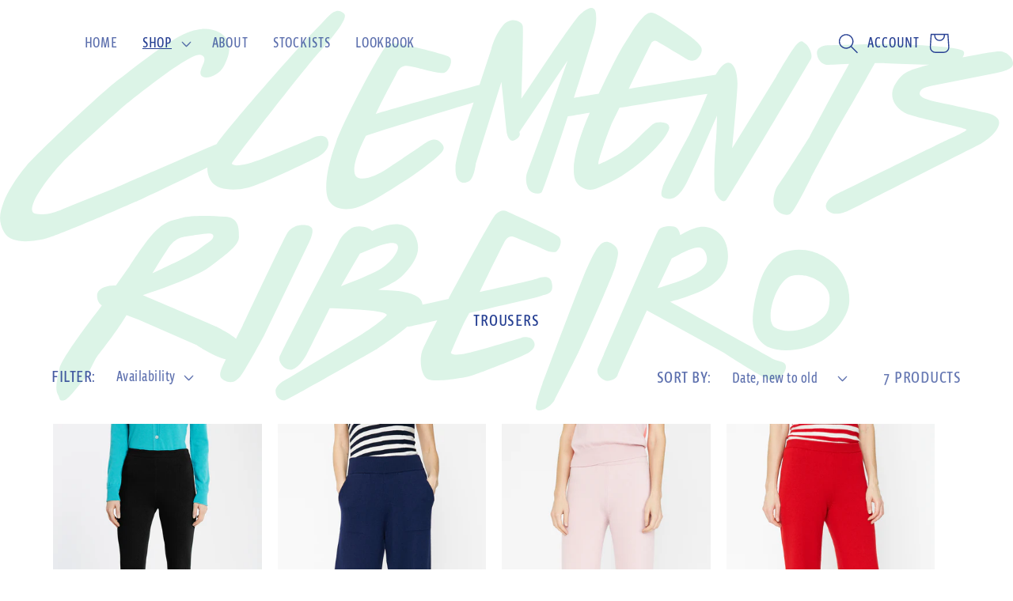

--- FILE ---
content_type: text/html; charset=utf-8
request_url: https://clementsribeiro.com/en-be/collections/trousers
body_size: 36162
content:
<!doctype html>
<html class="no-js" lang="en">
  <head>
    <meta name="google-site-verification" content="l-xGkcbh6PCyr6PC7uW7sHlHT6-YVZQtex6AINX7jAg" />
    <meta name="facebook-domain-verification" content="wle7p7umrxsin2qwvffwr6rn2tqgfx" />
    <meta charset="utf-8">
    <meta http-equiv="X-UA-Compatible" content="IE=edge">
    <meta name="viewport" content="width=device-width,initial-scale=1">
    <meta name="theme-color" content="">
    <link rel="canonical" href="https://clementsribeiro.com/en-be/collections/trousers">
    <link rel="preconnect" href="https://cdn.shopify.com" crossorigin><link rel="icon" type="image/png" href="//clementsribeiro.com/cdn/shop/files/cr-flaticon.png?crop=center&height=32&v=1709337521&width=32"><link rel="preconnect" href="https://fonts.shopifycdn.com" crossorigin><title>
      Trousers
 &ndash; Clements Ribeiro</title>

    

    

<meta property="og:site_name" content="Clements Ribeiro">
<meta property="og:url" content="https://clementsribeiro.com/en-be/collections/trousers">
<meta property="og:title" content="Trousers">
<meta property="og:type" content="website">
<meta property="og:description" content="Clements Ribeiro"><meta property="og:image" content="http://clementsribeiro.com/cdn/shop/collections/ClementsRibeiro-Dec23-Homepage-trousers.jpg?v=1702145857">
  <meta property="og:image:secure_url" content="https://clementsribeiro.com/cdn/shop/collections/ClementsRibeiro-Dec23-Homepage-trousers.jpg?v=1702145857">
  <meta property="og:image:width" content="800">
  <meta property="og:image:height" content="1200"><meta name="twitter:card" content="summary_large_image">
<meta name="twitter:title" content="Trousers">
<meta name="twitter:description" content="Clements Ribeiro">


    <script src="//clementsribeiro.com/cdn/shop/t/5/assets/global.js?v=24850326154503943211702126449" defer="defer"></script>
    <script>window.performance && window.performance.mark && window.performance.mark('shopify.content_for_header.start');</script><meta name="google-site-verification" content="8lUpbjGWMTYMU-5ZEvhyrwJQX53kbnczErcTmJkBKsw">
<meta id="shopify-digital-wallet" name="shopify-digital-wallet" content="/61931749561/digital_wallets/dialog">
<meta name="shopify-checkout-api-token" content="20f3b4eca8c024efa4466fa1e0176d61">
<meta id="in-context-paypal-metadata" data-shop-id="61931749561" data-venmo-supported="false" data-environment="production" data-locale="en_US" data-paypal-v4="true" data-currency="EUR">
<link rel="alternate" type="application/atom+xml" title="Feed" href="/en-be/collections/trousers.atom" />
<link rel="alternate" hreflang="x-default" href="https://clementsribeiro.com/collections/trousers">
<link rel="alternate" hreflang="en" href="https://clementsribeiro.com/collections/trousers">
<link rel="alternate" hreflang="en-AU" href="https://clementsribeiro.com/en-au/collections/trousers">
<link rel="alternate" hreflang="en-BE" href="https://clementsribeiro.com/en-be/collections/trousers">
<link rel="alternate" hreflang="en-CA" href="https://clementsribeiro.com/en-ca/collections/trousers">
<link rel="alternate" hreflang="en-DK" href="https://clementsribeiro.com/en-dk/collections/trousers">
<link rel="alternate" hreflang="en-FR" href="https://clementsribeiro.com/en-fr/collections/trousers">
<link rel="alternate" hreflang="en-DE" href="https://clementsribeiro.com/en-de/collections/trousers">
<link rel="alternate" hreflang="de-DE" href="https://clementsribeiro.com/de-de/collections/trousers">
<link rel="alternate" hreflang="en-HK" href="https://clementsribeiro.com/en-hk/collections/trousers">
<link rel="alternate" hreflang="en-IE" href="https://clementsribeiro.com/en-ie/collections/trousers">
<link rel="alternate" hreflang="en-IT" href="https://clementsribeiro.com/en-it/collections/trousers">
<link rel="alternate" hreflang="en-JP" href="https://clementsribeiro.com/en-jp/collections/trousers">
<link rel="alternate" hreflang="ja-JP" href="https://clementsribeiro.com/ja-jp/collections/trousers">
<link rel="alternate" hreflang="en-JE" href="https://clementsribeiro.com/en-je/collections/trousers">
<link rel="alternate" hreflang="en-NL" href="https://clementsribeiro.com/en-nl/collections/trousers">
<link rel="alternate" hreflang="en-NZ" href="https://clementsribeiro.com/en-nz/collections/trousers">
<link rel="alternate" hreflang="en-NO" href="https://clementsribeiro.com/en-no/collections/trousers">
<link rel="alternate" hreflang="en-ES" href="https://clementsribeiro.com/en-es/collections/trousers">
<link rel="alternate" hreflang="en-SE" href="https://clementsribeiro.com/en-se/collections/trousers">
<link rel="alternate" hreflang="en-CH" href="https://clementsribeiro.com/en-ch/collections/trousers">
<link rel="alternate" hreflang="en-AE" href="https://clementsribeiro.com/en-ae/collections/trousers">
<link rel="alternate" hreflang="en-US" href="https://clementsribeiro.com/en-us/collections/trousers">
<link rel="alternate" type="application/json+oembed" href="https://clementsribeiro.com/en-be/collections/trousers.oembed">
<script async="async" src="/checkouts/internal/preloads.js?locale=en-BE"></script>
<link rel="preconnect" href="https://shop.app" crossorigin="anonymous">
<script async="async" src="https://shop.app/checkouts/internal/preloads.js?locale=en-BE&shop_id=61931749561" crossorigin="anonymous"></script>
<script id="apple-pay-shop-capabilities" type="application/json">{"shopId":61931749561,"countryCode":"GB","currencyCode":"EUR","merchantCapabilities":["supports3DS"],"merchantId":"gid:\/\/shopify\/Shop\/61931749561","merchantName":"Clements Ribeiro","requiredBillingContactFields":["postalAddress","email","phone"],"requiredShippingContactFields":["postalAddress","email","phone"],"shippingType":"shipping","supportedNetworks":["visa","maestro","masterCard","amex","discover","elo"],"total":{"type":"pending","label":"Clements Ribeiro","amount":"1.00"},"shopifyPaymentsEnabled":true,"supportsSubscriptions":true}</script>
<script id="shopify-features" type="application/json">{"accessToken":"20f3b4eca8c024efa4466fa1e0176d61","betas":["rich-media-storefront-analytics"],"domain":"clementsribeiro.com","predictiveSearch":true,"shopId":61931749561,"locale":"en"}</script>
<script>var Shopify = Shopify || {};
Shopify.shop = "clements-ribeiro.myshopify.com";
Shopify.locale = "en";
Shopify.currency = {"active":"EUR","rate":"1.175703"};
Shopify.country = "BE";
Shopify.theme = {"name":"clements_ribeiro\/main","id":134918275257,"schema_name":"Dawn","schema_version":"5.0.0","theme_store_id":null,"role":"main"};
Shopify.theme.handle = "null";
Shopify.theme.style = {"id":null,"handle":null};
Shopify.cdnHost = "clementsribeiro.com/cdn";
Shopify.routes = Shopify.routes || {};
Shopify.routes.root = "/en-be/";</script>
<script type="module">!function(o){(o.Shopify=o.Shopify||{}).modules=!0}(window);</script>
<script>!function(o){function n(){var o=[];function n(){o.push(Array.prototype.slice.apply(arguments))}return n.q=o,n}var t=o.Shopify=o.Shopify||{};t.loadFeatures=n(),t.autoloadFeatures=n()}(window);</script>
<script>
  window.ShopifyPay = window.ShopifyPay || {};
  window.ShopifyPay.apiHost = "shop.app\/pay";
  window.ShopifyPay.redirectState = null;
</script>
<script id="shop-js-analytics" type="application/json">{"pageType":"collection"}</script>
<script defer="defer" async type="module" src="//clementsribeiro.com/cdn/shopifycloud/shop-js/modules/v2/client.init-shop-cart-sync_IZsNAliE.en.esm.js"></script>
<script defer="defer" async type="module" src="//clementsribeiro.com/cdn/shopifycloud/shop-js/modules/v2/chunk.common_0OUaOowp.esm.js"></script>
<script type="module">
  await import("//clementsribeiro.com/cdn/shopifycloud/shop-js/modules/v2/client.init-shop-cart-sync_IZsNAliE.en.esm.js");
await import("//clementsribeiro.com/cdn/shopifycloud/shop-js/modules/v2/chunk.common_0OUaOowp.esm.js");

  window.Shopify.SignInWithShop?.initShopCartSync?.({"fedCMEnabled":true,"windoidEnabled":true});

</script>
<script>
  window.Shopify = window.Shopify || {};
  if (!window.Shopify.featureAssets) window.Shopify.featureAssets = {};
  window.Shopify.featureAssets['shop-js'] = {"shop-cart-sync":["modules/v2/client.shop-cart-sync_DLOhI_0X.en.esm.js","modules/v2/chunk.common_0OUaOowp.esm.js"],"init-fed-cm":["modules/v2/client.init-fed-cm_C6YtU0w6.en.esm.js","modules/v2/chunk.common_0OUaOowp.esm.js"],"shop-button":["modules/v2/client.shop-button_BCMx7GTG.en.esm.js","modules/v2/chunk.common_0OUaOowp.esm.js"],"shop-cash-offers":["modules/v2/client.shop-cash-offers_BT26qb5j.en.esm.js","modules/v2/chunk.common_0OUaOowp.esm.js","modules/v2/chunk.modal_CGo_dVj3.esm.js"],"init-windoid":["modules/v2/client.init-windoid_B9PkRMql.en.esm.js","modules/v2/chunk.common_0OUaOowp.esm.js"],"init-shop-email-lookup-coordinator":["modules/v2/client.init-shop-email-lookup-coordinator_DZkqjsbU.en.esm.js","modules/v2/chunk.common_0OUaOowp.esm.js"],"shop-toast-manager":["modules/v2/client.shop-toast-manager_Di2EnuM7.en.esm.js","modules/v2/chunk.common_0OUaOowp.esm.js"],"shop-login-button":["modules/v2/client.shop-login-button_BtqW_SIO.en.esm.js","modules/v2/chunk.common_0OUaOowp.esm.js","modules/v2/chunk.modal_CGo_dVj3.esm.js"],"avatar":["modules/v2/client.avatar_BTnouDA3.en.esm.js"],"pay-button":["modules/v2/client.pay-button_CWa-C9R1.en.esm.js","modules/v2/chunk.common_0OUaOowp.esm.js"],"init-shop-cart-sync":["modules/v2/client.init-shop-cart-sync_IZsNAliE.en.esm.js","modules/v2/chunk.common_0OUaOowp.esm.js"],"init-customer-accounts":["modules/v2/client.init-customer-accounts_DenGwJTU.en.esm.js","modules/v2/client.shop-login-button_BtqW_SIO.en.esm.js","modules/v2/chunk.common_0OUaOowp.esm.js","modules/v2/chunk.modal_CGo_dVj3.esm.js"],"init-shop-for-new-customer-accounts":["modules/v2/client.init-shop-for-new-customer-accounts_JdHXxpS9.en.esm.js","modules/v2/client.shop-login-button_BtqW_SIO.en.esm.js","modules/v2/chunk.common_0OUaOowp.esm.js","modules/v2/chunk.modal_CGo_dVj3.esm.js"],"init-customer-accounts-sign-up":["modules/v2/client.init-customer-accounts-sign-up_D6__K_p8.en.esm.js","modules/v2/client.shop-login-button_BtqW_SIO.en.esm.js","modules/v2/chunk.common_0OUaOowp.esm.js","modules/v2/chunk.modal_CGo_dVj3.esm.js"],"checkout-modal":["modules/v2/client.checkout-modal_C_ZQDY6s.en.esm.js","modules/v2/chunk.common_0OUaOowp.esm.js","modules/v2/chunk.modal_CGo_dVj3.esm.js"],"shop-follow-button":["modules/v2/client.shop-follow-button_XetIsj8l.en.esm.js","modules/v2/chunk.common_0OUaOowp.esm.js","modules/v2/chunk.modal_CGo_dVj3.esm.js"],"lead-capture":["modules/v2/client.lead-capture_DvA72MRN.en.esm.js","modules/v2/chunk.common_0OUaOowp.esm.js","modules/v2/chunk.modal_CGo_dVj3.esm.js"],"shop-login":["modules/v2/client.shop-login_ClXNxyh6.en.esm.js","modules/v2/chunk.common_0OUaOowp.esm.js","modules/v2/chunk.modal_CGo_dVj3.esm.js"],"payment-terms":["modules/v2/client.payment-terms_CNlwjfZz.en.esm.js","modules/v2/chunk.common_0OUaOowp.esm.js","modules/v2/chunk.modal_CGo_dVj3.esm.js"]};
</script>
<script>(function() {
  var isLoaded = false;
  function asyncLoad() {
    if (isLoaded) return;
    isLoaded = true;
    var urls = ["https:\/\/static.klaviyo.com\/onsite\/js\/klaviyo.js?company_id=Yp5VGh\u0026shop=clements-ribeiro.myshopify.com","https:\/\/static.klaviyo.com\/onsite\/js\/klaviyo.js?company_id=Yp5VGh\u0026shop=clements-ribeiro.myshopify.com"];
    for (var i = 0; i < urls.length; i++) {
      var s = document.createElement('script');
      s.type = 'text/javascript';
      s.async = true;
      s.src = urls[i];
      var x = document.getElementsByTagName('script')[0];
      x.parentNode.insertBefore(s, x);
    }
  };
  if(window.attachEvent) {
    window.attachEvent('onload', asyncLoad);
  } else {
    window.addEventListener('load', asyncLoad, false);
  }
})();</script>
<script id="__st">var __st={"a":61931749561,"offset":0,"reqid":"d5c2ed67-144f-44fb-869c-e9edabc39070-1768528467","pageurl":"clementsribeiro.com\/en-be\/collections\/trousers","u":"555b1eb035a4","p":"collection","rtyp":"collection","rid":290490876089};</script>
<script>window.ShopifyPaypalV4VisibilityTracking = true;</script>
<script id="captcha-bootstrap">!function(){'use strict';const t='contact',e='account',n='new_comment',o=[[t,t],['blogs',n],['comments',n],[t,'customer']],c=[[e,'customer_login'],[e,'guest_login'],[e,'recover_customer_password'],[e,'create_customer']],r=t=>t.map((([t,e])=>`form[action*='/${t}']:not([data-nocaptcha='true']) input[name='form_type'][value='${e}']`)).join(','),a=t=>()=>t?[...document.querySelectorAll(t)].map((t=>t.form)):[];function s(){const t=[...o],e=r(t);return a(e)}const i='password',u='form_key',d=['recaptcha-v3-token','g-recaptcha-response','h-captcha-response',i],f=()=>{try{return window.sessionStorage}catch{return}},m='__shopify_v',_=t=>t.elements[u];function p(t,e,n=!1){try{const o=window.sessionStorage,c=JSON.parse(o.getItem(e)),{data:r}=function(t){const{data:e,action:n}=t;return t[m]||n?{data:e,action:n}:{data:t,action:n}}(c);for(const[e,n]of Object.entries(r))t.elements[e]&&(t.elements[e].value=n);n&&o.removeItem(e)}catch(o){console.error('form repopulation failed',{error:o})}}const l='form_type',E='cptcha';function T(t){t.dataset[E]=!0}const w=window,h=w.document,L='Shopify',v='ce_forms',y='captcha';let A=!1;((t,e)=>{const n=(g='f06e6c50-85a8-45c8-87d0-21a2b65856fe',I='https://cdn.shopify.com/shopifycloud/storefront-forms-hcaptcha/ce_storefront_forms_captcha_hcaptcha.v1.5.2.iife.js',D={infoText:'Protected by hCaptcha',privacyText:'Privacy',termsText:'Terms'},(t,e,n)=>{const o=w[L][v],c=o.bindForm;if(c)return c(t,g,e,D).then(n);var r;o.q.push([[t,g,e,D],n]),r=I,A||(h.body.append(Object.assign(h.createElement('script'),{id:'captcha-provider',async:!0,src:r})),A=!0)});var g,I,D;w[L]=w[L]||{},w[L][v]=w[L][v]||{},w[L][v].q=[],w[L][y]=w[L][y]||{},w[L][y].protect=function(t,e){n(t,void 0,e),T(t)},Object.freeze(w[L][y]),function(t,e,n,w,h,L){const[v,y,A,g]=function(t,e,n){const i=e?o:[],u=t?c:[],d=[...i,...u],f=r(d),m=r(i),_=r(d.filter((([t,e])=>n.includes(e))));return[a(f),a(m),a(_),s()]}(w,h,L),I=t=>{const e=t.target;return e instanceof HTMLFormElement?e:e&&e.form},D=t=>v().includes(t);t.addEventListener('submit',(t=>{const e=I(t);if(!e)return;const n=D(e)&&!e.dataset.hcaptchaBound&&!e.dataset.recaptchaBound,o=_(e),c=g().includes(e)&&(!o||!o.value);(n||c)&&t.preventDefault(),c&&!n&&(function(t){try{if(!f())return;!function(t){const e=f();if(!e)return;const n=_(t);if(!n)return;const o=n.value;o&&e.removeItem(o)}(t);const e=Array.from(Array(32),(()=>Math.random().toString(36)[2])).join('');!function(t,e){_(t)||t.append(Object.assign(document.createElement('input'),{type:'hidden',name:u})),t.elements[u].value=e}(t,e),function(t,e){const n=f();if(!n)return;const o=[...t.querySelectorAll(`input[type='${i}']`)].map((({name:t})=>t)),c=[...d,...o],r={};for(const[a,s]of new FormData(t).entries())c.includes(a)||(r[a]=s);n.setItem(e,JSON.stringify({[m]:1,action:t.action,data:r}))}(t,e)}catch(e){console.error('failed to persist form',e)}}(e),e.submit())}));const S=(t,e)=>{t&&!t.dataset[E]&&(n(t,e.some((e=>e===t))),T(t))};for(const o of['focusin','change'])t.addEventListener(o,(t=>{const e=I(t);D(e)&&S(e,y())}));const B=e.get('form_key'),M=e.get(l),P=B&&M;t.addEventListener('DOMContentLoaded',(()=>{const t=y();if(P)for(const e of t)e.elements[l].value===M&&p(e,B);[...new Set([...A(),...v().filter((t=>'true'===t.dataset.shopifyCaptcha))])].forEach((e=>S(e,t)))}))}(h,new URLSearchParams(w.location.search),n,t,e,['guest_login'])})(!0,!0)}();</script>
<script integrity="sha256-4kQ18oKyAcykRKYeNunJcIwy7WH5gtpwJnB7kiuLZ1E=" data-source-attribution="shopify.loadfeatures" defer="defer" src="//clementsribeiro.com/cdn/shopifycloud/storefront/assets/storefront/load_feature-a0a9edcb.js" crossorigin="anonymous"></script>
<script crossorigin="anonymous" defer="defer" src="//clementsribeiro.com/cdn/shopifycloud/storefront/assets/shopify_pay/storefront-65b4c6d7.js?v=20250812"></script>
<script data-source-attribution="shopify.dynamic_checkout.dynamic.init">var Shopify=Shopify||{};Shopify.PaymentButton=Shopify.PaymentButton||{isStorefrontPortableWallets:!0,init:function(){window.Shopify.PaymentButton.init=function(){};var t=document.createElement("script");t.src="https://clementsribeiro.com/cdn/shopifycloud/portable-wallets/latest/portable-wallets.en.js",t.type="module",document.head.appendChild(t)}};
</script>
<script data-source-attribution="shopify.dynamic_checkout.buyer_consent">
  function portableWalletsHideBuyerConsent(e){var t=document.getElementById("shopify-buyer-consent"),n=document.getElementById("shopify-subscription-policy-button");t&&n&&(t.classList.add("hidden"),t.setAttribute("aria-hidden","true"),n.removeEventListener("click",e))}function portableWalletsShowBuyerConsent(e){var t=document.getElementById("shopify-buyer-consent"),n=document.getElementById("shopify-subscription-policy-button");t&&n&&(t.classList.remove("hidden"),t.removeAttribute("aria-hidden"),n.addEventListener("click",e))}window.Shopify?.PaymentButton&&(window.Shopify.PaymentButton.hideBuyerConsent=portableWalletsHideBuyerConsent,window.Shopify.PaymentButton.showBuyerConsent=portableWalletsShowBuyerConsent);
</script>
<script data-source-attribution="shopify.dynamic_checkout.cart.bootstrap">document.addEventListener("DOMContentLoaded",(function(){function t(){return document.querySelector("shopify-accelerated-checkout-cart, shopify-accelerated-checkout")}if(t())Shopify.PaymentButton.init();else{new MutationObserver((function(e,n){t()&&(Shopify.PaymentButton.init(),n.disconnect())})).observe(document.body,{childList:!0,subtree:!0})}}));
</script>
<link id="shopify-accelerated-checkout-styles" rel="stylesheet" media="screen" href="https://clementsribeiro.com/cdn/shopifycloud/portable-wallets/latest/accelerated-checkout-backwards-compat.css" crossorigin="anonymous">
<style id="shopify-accelerated-checkout-cart">
        #shopify-buyer-consent {
  margin-top: 1em;
  display: inline-block;
  width: 100%;
}

#shopify-buyer-consent.hidden {
  display: none;
}

#shopify-subscription-policy-button {
  background: none;
  border: none;
  padding: 0;
  text-decoration: underline;
  font-size: inherit;
  cursor: pointer;
}

#shopify-subscription-policy-button::before {
  box-shadow: none;
}

      </style>
<script id="sections-script" data-sections="header,footer" defer="defer" src="//clementsribeiro.com/cdn/shop/t/5/compiled_assets/scripts.js?998"></script>
<script>window.performance && window.performance.mark && window.performance.mark('shopify.content_for_header.end');</script>


    <style data-shopify>
      @font-face {
  font-family: "Zilla Slab";
  font-weight: 500;
  font-style: normal;
  font-display: swap;
  src: url("//clementsribeiro.com/cdn/fonts/zilla_slab/zillaslab_n5.9257ad08baadc2de8961bca7800b2d62d363e9c0.woff2") format("woff2"),
       url("//clementsribeiro.com/cdn/fonts/zilla_slab/zillaslab_n5.e92d40a78c6fbe21acd0c1907b960a177ddf33b2.woff") format("woff");
}

      @font-face {
  font-family: "Zilla Slab";
  font-weight: 700;
  font-style: normal;
  font-display: swap;
  src: url("//clementsribeiro.com/cdn/fonts/zilla_slab/zillaslab_n7.61efd4e8cca838e46217a7d59dfa90852f6e955c.woff2") format("woff2"),
       url("//clementsribeiro.com/cdn/fonts/zilla_slab/zillaslab_n7.13e17334886b02148a8b4c1e433d5a94a5bf2b06.woff") format("woff");
}

      @font-face {
  font-family: "Zilla Slab";
  font-weight: 500;
  font-style: italic;
  font-display: swap;
  src: url("//clementsribeiro.com/cdn/fonts/zilla_slab/zillaslab_i5.c3e39fc47c45d6da5269f67bbdffe949b075d247.woff2") format("woff2"),
       url("//clementsribeiro.com/cdn/fonts/zilla_slab/zillaslab_i5.bdc7544bd4467e52d08e0d9cdaf463b867d86b09.woff") format("woff");
}

      @font-face {
  font-family: "Zilla Slab";
  font-weight: 700;
  font-style: italic;
  font-display: swap;
  src: url("//clementsribeiro.com/cdn/fonts/zilla_slab/zillaslab_i7.34df03dfa8a982343236dcca580baf21d8041f34.woff2") format("woff2"),
       url("//clementsribeiro.com/cdn/fonts/zilla_slab/zillaslab_i7.f7235415d43f74e2e86f93e9aea7dbcccc55011e.woff") format("woff");
}

      @font-face {
  font-family: "Zilla Slab";
  font-weight: 500;
  font-style: normal;
  font-display: swap;
  src: url("//clementsribeiro.com/cdn/fonts/zilla_slab/zillaslab_n5.9257ad08baadc2de8961bca7800b2d62d363e9c0.woff2") format("woff2"),
       url("//clementsribeiro.com/cdn/fonts/zilla_slab/zillaslab_n5.e92d40a78c6fbe21acd0c1907b960a177ddf33b2.woff") format("woff");
}


      :root {
        --font-body-family: "Zilla Slab", serif;
        --font-body-style: normal;
        --font-body-weight: 500;
        --font-body-weight-bold: 800;

        --font-heading-family: "Zilla Slab", serif;
        --font-heading-style: normal;
        --font-heading-weight: 500;

        --font-body-scale: 1.3;
        --font-heading-scale: 1.1538461538461537;

        --color-base-text: 39, 64, 147;
        --color-shadow: 39, 64, 147;
        --color-base-background-1: 255, 255, 255;
        --color-base-background-2: 243, 243, 243;
        --color-base-solid-button-labels: 39, 43, 85;
        --color-base-outline-button-labels: 39, 43, 85;
        --color-base-accent-1: 234, 227, 246;
        --color-base-accent-2: 249, 220, 196;
        --color-base-accent-3: 220, 244, 231;
        --payment-terms-background-color: #fff;

        --gradient-base-background-1: #fff;
        --gradient-base-background-2: #f3f3f3;
        --gradient-base-accent-1: #eae3f6;
        --gradient-base-accent-2: #f9dcc4;
        --gradient-base-accent-3: #dcf4e7;


        --media-padding: px;
        --media-border-opacity: 0.05;
        --media-border-width: 1px;
        --media-radius: 0px;
        --media-shadow-opacity: 0.0;
        --media-shadow-horizontal-offset: 0px;
        --media-shadow-vertical-offset: 4px;
        --media-shadow-blur-radius: 5px;

        --page-width: 100rem;
        --page-width-margin: 0rem;

        --card-image-padding: 0.0rem;
        --card-corner-radius: 0.0rem;
        --card-text-alignment: left;
        --card-border-width: 0.0rem;
        --card-border-opacity: 0.1;
        --card-shadow-opacity: 0.0;
        --card-shadow-horizontal-offset: 0.0rem;
        --card-shadow-vertical-offset: 0.4rem;
        --card-shadow-blur-radius: 0.5rem;

        --badge-corner-radius: 4.0rem;

        --popup-border-width: 1px;
        --popup-border-opacity: 0.1;
        --popup-corner-radius: 0px;
        --popup-shadow-opacity: 0.0;
        --popup-shadow-horizontal-offset: 0px;
        --popup-shadow-vertical-offset: 4px;
        --popup-shadow-blur-radius: 5px;

        --drawer-border-width: 1px;
        --drawer-border-opacity: 0.1;
        --drawer-shadow-opacity: 0.0;
        --drawer-shadow-horizontal-offset: 0px;
        --drawer-shadow-vertical-offset: 4px;
        --drawer-shadow-blur-radius: 5px;

        --spacing-sections-desktop: 0px;
        --spacing-sections-mobile: 0px;

        --grid-desktop-vertical-spacing: 8px;
        --grid-desktop-horizontal-spacing: 8px;
        --grid-mobile-vertical-spacing: 4px;
        --grid-mobile-horizontal-spacing: 4px;

        --text-boxes-border-opacity: 0.1;
        --text-boxes-border-width: 0px;
        --text-boxes-radius: 0px;
        --text-boxes-shadow-opacity: 0.0;
        --text-boxes-shadow-horizontal-offset: 0px;
        --text-boxes-shadow-vertical-offset: 4px;
        --text-boxes-shadow-blur-radius: 5px;

        --buttons-radius: 0px;
        --buttons-radius-outset: 0px;
        --buttons-border-width: 0px;
        --buttons-border-opacity: 1.0;
        --buttons-shadow-opacity: 0.0;
        --buttons-shadow-horizontal-offset: 0px;
        --buttons-shadow-vertical-offset: 4px;
        --buttons-shadow-blur-radius: 5px;
        --buttons-border-offset: 0px;

        --inputs-radius: 0px;
        --inputs-border-width: 1px;
        --inputs-border-opacity: 0.55;
        --inputs-shadow-opacity: 0.0;
        --inputs-shadow-horizontal-offset: 0px;
        --inputs-margin-offset: 0px;
        --inputs-shadow-vertical-offset: 4px;
        --inputs-shadow-blur-radius: 5px;
        --inputs-radius-outset: 0px;

        --variant-pills-radius: 0px;
        --variant-pills-border-width: 1px;
        --variant-pills-border-opacity: 0.55;
        --variant-pills-shadow-opacity: 0.0;
        --variant-pills-shadow-horizontal-offset: 0px;
        --variant-pills-shadow-vertical-offset: 4px;
        --variant-pills-shadow-blur-radius: 5px;
      }

      *,
      *::before,
      *::after {
        box-sizing: inherit;
      }

      html {
        box-sizing: border-box;
        font-size: calc(var(--font-body-scale) * 62.5%);
        height: 100%;
      }

      body {
        display: grid;
        grid-template-rows: auto auto 1fr auto;
        grid-template-columns: 100%;
        min-height: 100%;
        margin: 0;
        font-size: 1.5rem;
        letter-spacing: 0.06rem;
        line-height: calc(1 + 0.8 / var(--font-body-scale));
        font-family: var(--font-body-family);
        font-style: var(--font-body-style);
        font-weight: var(--font-body-weight);
      }

      @media screen and (min-width: 750px) {
        body {
          font-size: 1.6rem;
        }
      }
    </style>

    <link href="//clementsribeiro.com/cdn/shop/t/5/assets/base.css?v=182836534728059933581708732192" rel="stylesheet" type="text/css" media="all" />
    <link href="//clementsribeiro.com/cdn/shop/t/5/assets/style.css?v=164770557241042913811708737770" rel="stylesheet" type="text/css" media="all" />
<link rel="preload" as="font" href="//clementsribeiro.com/cdn/fonts/zilla_slab/zillaslab_n5.9257ad08baadc2de8961bca7800b2d62d363e9c0.woff2" type="font/woff2" crossorigin><link rel="preload" as="font" href="//clementsribeiro.com/cdn/fonts/zilla_slab/zillaslab_n5.9257ad08baadc2de8961bca7800b2d62d363e9c0.woff2" type="font/woff2" crossorigin><link rel="stylesheet" href="//clementsribeiro.com/cdn/shop/t/5/assets/component-predictive-search.css?v=165644661289088488651702126450" media="print" onload="this.media='all'"><script>document.documentElement.className = document.documentElement.className.replace('no-js', 'js');
    if (Shopify.designMode) {
      document.documentElement.classList.add('shopify-design-mode');
    }
    </script>
  <!-- BEGIN app block: shopify://apps/klaviyo-email-marketing-sms/blocks/klaviyo-onsite-embed/2632fe16-c075-4321-a88b-50b567f42507 -->












  <script async src="https://static.klaviyo.com/onsite/js/Yp5VGh/klaviyo.js?company_id=Yp5VGh"></script>
  <script>!function(){if(!window.klaviyo){window._klOnsite=window._klOnsite||[];try{window.klaviyo=new Proxy({},{get:function(n,i){return"push"===i?function(){var n;(n=window._klOnsite).push.apply(n,arguments)}:function(){for(var n=arguments.length,o=new Array(n),w=0;w<n;w++)o[w]=arguments[w];var t="function"==typeof o[o.length-1]?o.pop():void 0,e=new Promise((function(n){window._klOnsite.push([i].concat(o,[function(i){t&&t(i),n(i)}]))}));return e}}})}catch(n){window.klaviyo=window.klaviyo||[],window.klaviyo.push=function(){var n;(n=window._klOnsite).push.apply(n,arguments)}}}}();</script>

  




  <script>
    window.klaviyoReviewsProductDesignMode = false
  </script>







<!-- END app block --><link href="https://monorail-edge.shopifysvc.com" rel="dns-prefetch">
<script>(function(){if ("sendBeacon" in navigator && "performance" in window) {try {var session_token_from_headers = performance.getEntriesByType('navigation')[0].serverTiming.find(x => x.name == '_s').description;} catch {var session_token_from_headers = undefined;}var session_cookie_matches = document.cookie.match(/_shopify_s=([^;]*)/);var session_token_from_cookie = session_cookie_matches && session_cookie_matches.length === 2 ? session_cookie_matches[1] : "";var session_token = session_token_from_headers || session_token_from_cookie || "";function handle_abandonment_event(e) {var entries = performance.getEntries().filter(function(entry) {return /monorail-edge.shopifysvc.com/.test(entry.name);});if (!window.abandonment_tracked && entries.length === 0) {window.abandonment_tracked = true;var currentMs = Date.now();var navigation_start = performance.timing.navigationStart;var payload = {shop_id: 61931749561,url: window.location.href,navigation_start,duration: currentMs - navigation_start,session_token,page_type: "collection"};window.navigator.sendBeacon("https://monorail-edge.shopifysvc.com/v1/produce", JSON.stringify({schema_id: "online_store_buyer_site_abandonment/1.1",payload: payload,metadata: {event_created_at_ms: currentMs,event_sent_at_ms: currentMs}}));}}window.addEventListener('pagehide', handle_abandonment_event);}}());</script>
<script id="web-pixels-manager-setup">(function e(e,d,r,n,o){if(void 0===o&&(o={}),!Boolean(null===(a=null===(i=window.Shopify)||void 0===i?void 0:i.analytics)||void 0===a?void 0:a.replayQueue)){var i,a;window.Shopify=window.Shopify||{};var t=window.Shopify;t.analytics=t.analytics||{};var s=t.analytics;s.replayQueue=[],s.publish=function(e,d,r){return s.replayQueue.push([e,d,r]),!0};try{self.performance.mark("wpm:start")}catch(e){}var l=function(){var e={modern:/Edge?\/(1{2}[4-9]|1[2-9]\d|[2-9]\d{2}|\d{4,})\.\d+(\.\d+|)|Firefox\/(1{2}[4-9]|1[2-9]\d|[2-9]\d{2}|\d{4,})\.\d+(\.\d+|)|Chrom(ium|e)\/(9{2}|\d{3,})\.\d+(\.\d+|)|(Maci|X1{2}).+ Version\/(15\.\d+|(1[6-9]|[2-9]\d|\d{3,})\.\d+)([,.]\d+|)( \(\w+\)|)( Mobile\/\w+|) Safari\/|Chrome.+OPR\/(9{2}|\d{3,})\.\d+\.\d+|(CPU[ +]OS|iPhone[ +]OS|CPU[ +]iPhone|CPU IPhone OS|CPU iPad OS)[ +]+(15[._]\d+|(1[6-9]|[2-9]\d|\d{3,})[._]\d+)([._]\d+|)|Android:?[ /-](13[3-9]|1[4-9]\d|[2-9]\d{2}|\d{4,})(\.\d+|)(\.\d+|)|Android.+Firefox\/(13[5-9]|1[4-9]\d|[2-9]\d{2}|\d{4,})\.\d+(\.\d+|)|Android.+Chrom(ium|e)\/(13[3-9]|1[4-9]\d|[2-9]\d{2}|\d{4,})\.\d+(\.\d+|)|SamsungBrowser\/([2-9]\d|\d{3,})\.\d+/,legacy:/Edge?\/(1[6-9]|[2-9]\d|\d{3,})\.\d+(\.\d+|)|Firefox\/(5[4-9]|[6-9]\d|\d{3,})\.\d+(\.\d+|)|Chrom(ium|e)\/(5[1-9]|[6-9]\d|\d{3,})\.\d+(\.\d+|)([\d.]+$|.*Safari\/(?![\d.]+ Edge\/[\d.]+$))|(Maci|X1{2}).+ Version\/(10\.\d+|(1[1-9]|[2-9]\d|\d{3,})\.\d+)([,.]\d+|)( \(\w+\)|)( Mobile\/\w+|) Safari\/|Chrome.+OPR\/(3[89]|[4-9]\d|\d{3,})\.\d+\.\d+|(CPU[ +]OS|iPhone[ +]OS|CPU[ +]iPhone|CPU IPhone OS|CPU iPad OS)[ +]+(10[._]\d+|(1[1-9]|[2-9]\d|\d{3,})[._]\d+)([._]\d+|)|Android:?[ /-](13[3-9]|1[4-9]\d|[2-9]\d{2}|\d{4,})(\.\d+|)(\.\d+|)|Mobile Safari.+OPR\/([89]\d|\d{3,})\.\d+\.\d+|Android.+Firefox\/(13[5-9]|1[4-9]\d|[2-9]\d{2}|\d{4,})\.\d+(\.\d+|)|Android.+Chrom(ium|e)\/(13[3-9]|1[4-9]\d|[2-9]\d{2}|\d{4,})\.\d+(\.\d+|)|Android.+(UC? ?Browser|UCWEB|U3)[ /]?(15\.([5-9]|\d{2,})|(1[6-9]|[2-9]\d|\d{3,})\.\d+)\.\d+|SamsungBrowser\/(5\.\d+|([6-9]|\d{2,})\.\d+)|Android.+MQ{2}Browser\/(14(\.(9|\d{2,})|)|(1[5-9]|[2-9]\d|\d{3,})(\.\d+|))(\.\d+|)|K[Aa][Ii]OS\/(3\.\d+|([4-9]|\d{2,})\.\d+)(\.\d+|)/},d=e.modern,r=e.legacy,n=navigator.userAgent;return n.match(d)?"modern":n.match(r)?"legacy":"unknown"}(),u="modern"===l?"modern":"legacy",c=(null!=n?n:{modern:"",legacy:""})[u],f=function(e){return[e.baseUrl,"/wpm","/b",e.hashVersion,"modern"===e.buildTarget?"m":"l",".js"].join("")}({baseUrl:d,hashVersion:r,buildTarget:u}),m=function(e){var d=e.version,r=e.bundleTarget,n=e.surface,o=e.pageUrl,i=e.monorailEndpoint;return{emit:function(e){var a=e.status,t=e.errorMsg,s=(new Date).getTime(),l=JSON.stringify({metadata:{event_sent_at_ms:s},events:[{schema_id:"web_pixels_manager_load/3.1",payload:{version:d,bundle_target:r,page_url:o,status:a,surface:n,error_msg:t},metadata:{event_created_at_ms:s}}]});if(!i)return console&&console.warn&&console.warn("[Web Pixels Manager] No Monorail endpoint provided, skipping logging."),!1;try{return self.navigator.sendBeacon.bind(self.navigator)(i,l)}catch(e){}var u=new XMLHttpRequest;try{return u.open("POST",i,!0),u.setRequestHeader("Content-Type","text/plain"),u.send(l),!0}catch(e){return console&&console.warn&&console.warn("[Web Pixels Manager] Got an unhandled error while logging to Monorail."),!1}}}}({version:r,bundleTarget:l,surface:e.surface,pageUrl:self.location.href,monorailEndpoint:e.monorailEndpoint});try{o.browserTarget=l,function(e){var d=e.src,r=e.async,n=void 0===r||r,o=e.onload,i=e.onerror,a=e.sri,t=e.scriptDataAttributes,s=void 0===t?{}:t,l=document.createElement("script"),u=document.querySelector("head"),c=document.querySelector("body");if(l.async=n,l.src=d,a&&(l.integrity=a,l.crossOrigin="anonymous"),s)for(var f in s)if(Object.prototype.hasOwnProperty.call(s,f))try{l.dataset[f]=s[f]}catch(e){}if(o&&l.addEventListener("load",o),i&&l.addEventListener("error",i),u)u.appendChild(l);else{if(!c)throw new Error("Did not find a head or body element to append the script");c.appendChild(l)}}({src:f,async:!0,onload:function(){if(!function(){var e,d;return Boolean(null===(d=null===(e=window.Shopify)||void 0===e?void 0:e.analytics)||void 0===d?void 0:d.initialized)}()){var d=window.webPixelsManager.init(e)||void 0;if(d){var r=window.Shopify.analytics;r.replayQueue.forEach((function(e){var r=e[0],n=e[1],o=e[2];d.publishCustomEvent(r,n,o)})),r.replayQueue=[],r.publish=d.publishCustomEvent,r.visitor=d.visitor,r.initialized=!0}}},onerror:function(){return m.emit({status:"failed",errorMsg:"".concat(f," has failed to load")})},sri:function(e){var d=/^sha384-[A-Za-z0-9+/=]+$/;return"string"==typeof e&&d.test(e)}(c)?c:"",scriptDataAttributes:o}),m.emit({status:"loading"})}catch(e){m.emit({status:"failed",errorMsg:(null==e?void 0:e.message)||"Unknown error"})}}})({shopId: 61931749561,storefrontBaseUrl: "https://clementsribeiro.com",extensionsBaseUrl: "https://extensions.shopifycdn.com/cdn/shopifycloud/web-pixels-manager",monorailEndpoint: "https://monorail-edge.shopifysvc.com/unstable/produce_batch",surface: "storefront-renderer",enabledBetaFlags: ["2dca8a86"],webPixelsConfigList: [{"id":"426934457","configuration":"{\"config\":\"{\\\"pixel_id\\\":\\\"G-T3HJXN1JDT\\\",\\\"target_country\\\":\\\"GB\\\",\\\"gtag_events\\\":[{\\\"type\\\":\\\"search\\\",\\\"action_label\\\":[\\\"G-T3HJXN1JDT\\\",\\\"AW-10966419167\\\/O-bFCMjJ35UYEN-Nme0o\\\"]},{\\\"type\\\":\\\"begin_checkout\\\",\\\"action_label\\\":[\\\"G-T3HJXN1JDT\\\",\\\"AW-10966419167\\\/VbZ4CM7J35UYEN-Nme0o\\\"]},{\\\"type\\\":\\\"view_item\\\",\\\"action_label\\\":[\\\"G-T3HJXN1JDT\\\",\\\"AW-10966419167\\\/BfSYCMXJ35UYEN-Nme0o\\\",\\\"MC-T56SN3JJ0T\\\"]},{\\\"type\\\":\\\"purchase\\\",\\\"action_label\\\":[\\\"G-T3HJXN1JDT\\\",\\\"AW-10966419167\\\/TSz2CL_J35UYEN-Nme0o\\\",\\\"MC-T56SN3JJ0T\\\"]},{\\\"type\\\":\\\"page_view\\\",\\\"action_label\\\":[\\\"G-T3HJXN1JDT\\\",\\\"AW-10966419167\\\/KZ5VCMLJ35UYEN-Nme0o\\\",\\\"MC-T56SN3JJ0T\\\"]},{\\\"type\\\":\\\"add_payment_info\\\",\\\"action_label\\\":[\\\"G-T3HJXN1JDT\\\",\\\"AW-10966419167\\\/Qm5DCMnK35UYEN-Nme0o\\\"]},{\\\"type\\\":\\\"add_to_cart\\\",\\\"action_label\\\":[\\\"G-T3HJXN1JDT\\\",\\\"AW-10966419167\\\/twrECMvJ35UYEN-Nme0o\\\"]}],\\\"enable_monitoring_mode\\\":false}\"}","eventPayloadVersion":"v1","runtimeContext":"OPEN","scriptVersion":"b2a88bafab3e21179ed38636efcd8a93","type":"APP","apiClientId":1780363,"privacyPurposes":[],"dataSharingAdjustments":{"protectedCustomerApprovalScopes":["read_customer_address","read_customer_email","read_customer_name","read_customer_personal_data","read_customer_phone"]}},{"id":"112394425","configuration":"{\"pixel_id\":\"410806651148204\",\"pixel_type\":\"facebook_pixel\",\"metaapp_system_user_token\":\"-\"}","eventPayloadVersion":"v1","runtimeContext":"OPEN","scriptVersion":"ca16bc87fe92b6042fbaa3acc2fbdaa6","type":"APP","apiClientId":2329312,"privacyPurposes":["ANALYTICS","MARKETING","SALE_OF_DATA"],"dataSharingAdjustments":{"protectedCustomerApprovalScopes":["read_customer_address","read_customer_email","read_customer_name","read_customer_personal_data","read_customer_phone"]}},{"id":"shopify-app-pixel","configuration":"{}","eventPayloadVersion":"v1","runtimeContext":"STRICT","scriptVersion":"0450","apiClientId":"shopify-pixel","type":"APP","privacyPurposes":["ANALYTICS","MARKETING"]},{"id":"shopify-custom-pixel","eventPayloadVersion":"v1","runtimeContext":"LAX","scriptVersion":"0450","apiClientId":"shopify-pixel","type":"CUSTOM","privacyPurposes":["ANALYTICS","MARKETING"]}],isMerchantRequest: false,initData: {"shop":{"name":"Clements Ribeiro","paymentSettings":{"currencyCode":"GBP"},"myshopifyDomain":"clements-ribeiro.myshopify.com","countryCode":"GB","storefrontUrl":"https:\/\/clementsribeiro.com\/en-be"},"customer":null,"cart":null,"checkout":null,"productVariants":[],"purchasingCompany":null},},"https://clementsribeiro.com/cdn","fcfee988w5aeb613cpc8e4bc33m6693e112",{"modern":"","legacy":""},{"shopId":"61931749561","storefrontBaseUrl":"https:\/\/clementsribeiro.com","extensionBaseUrl":"https:\/\/extensions.shopifycdn.com\/cdn\/shopifycloud\/web-pixels-manager","surface":"storefront-renderer","enabledBetaFlags":"[\"2dca8a86\"]","isMerchantRequest":"false","hashVersion":"fcfee988w5aeb613cpc8e4bc33m6693e112","publish":"custom","events":"[[\"page_viewed\",{}],[\"collection_viewed\",{\"collection\":{\"id\":\"290490876089\",\"title\":\"Trousers\",\"productVariants\":[{\"price\":{\"amount\":489.95,\"currencyCode\":\"EUR\"},\"product\":{\"title\":\"Cortina Trousers Black\",\"vendor\":\"Clements Ribeiro\",\"id\":\"7675077787833\",\"untranslatedTitle\":\"Cortina Trousers Black\",\"url\":\"\/en-be\/products\/copy-of-capri-trousers-green\",\"type\":\"\"},\"id\":\"43575335682233\",\"image\":{\"src\":\"\/\/clementsribeiro.com\/cdn\/shop\/files\/W9159Cortina-Flares47201BlackFront.jpg?v=1703751955\"},\"sku\":null,\"title\":\"XS \/ Black\",\"untranslatedTitle\":\"XS \/ Black\"},{\"price\":{\"amount\":558.95,\"currencyCode\":\"EUR\"},\"product\":{\"title\":\"Coco Trousers Navy\",\"vendor\":\"Clements Ribeiro\",\"id\":\"7554988998841\",\"untranslatedTitle\":\"Coco Trousers Navy\",\"url\":\"\/en-be\/products\/coco-trousers-navy\",\"type\":\"\"},\"id\":\"43066774192313\",\"image\":{\"src\":\"\/\/clementsribeiro.com\/cdn\/shop\/products\/CR-23-Coco-Navy.jpg?v=1670799389\"},\"sku\":null,\"title\":\"XS \/ Navy\",\"untranslatedTitle\":\"XS \/ Navy\"},{\"price\":{\"amount\":423.95,\"currencyCode\":\"EUR\"},\"product\":{\"title\":\"Capri Trousers Pink\",\"vendor\":\"Clements Ribeiro\",\"id\":\"7554988933305\",\"untranslatedTitle\":\"Capri Trousers Pink\",\"url\":\"\/en-be\/products\/capri-trousers-pink\",\"type\":\"\"},\"id\":\"43066773930169\",\"image\":{\"src\":\"\/\/clementsribeiro.com\/cdn\/shop\/products\/CR-23-Capri-Cream5.jpg?v=1670799464\"},\"sku\":null,\"title\":\"XS \/ Pink\",\"untranslatedTitle\":\"XS \/ Pink\"},{\"price\":{\"amount\":646.95,\"currencyCode\":\"EUR\"},\"product\":{\"title\":\"Capri Trousers Red\",\"vendor\":\"Clements Ribeiro\",\"id\":\"7554988900537\",\"untranslatedTitle\":\"Capri Trousers Red\",\"url\":\"\/en-be\/products\/capri-trousers-red\",\"type\":\"\"},\"id\":\"43066773799097\",\"image\":{\"src\":\"\/\/clementsribeiro.com\/cdn\/shop\/products\/CR-23-Capri-Cream8.jpg?v=1670799480\"},\"sku\":null,\"title\":\"XS \/ Red\",\"untranslatedTitle\":\"XS \/ Red\"},{\"price\":{\"amount\":646.95,\"currencyCode\":\"EUR\"},\"product\":{\"title\":\"Capri Trousers Ivory\",\"vendor\":\"Clements Ribeiro\",\"id\":\"7554988867769\",\"untranslatedTitle\":\"Capri Trousers Ivory\",\"url\":\"\/en-be\/products\/capri-trousers-ivory\",\"type\":\"\"},\"id\":\"43066773668025\",\"image\":{\"src\":\"\/\/clementsribeiro.com\/cdn\/shop\/products\/CR-23-Capri-Cream.jpg?v=1670799436\"},\"sku\":null,\"title\":\"XS \/ Ivory\",\"untranslatedTitle\":\"XS \/ Ivory\"},{\"price\":{\"amount\":423.95,\"currencyCode\":\"EUR\"},\"product\":{\"title\":\"Capri Trousers Green\",\"vendor\":\"Clements Ribeiro\",\"id\":\"7554988802233\",\"untranslatedTitle\":\"Capri Trousers Green\",\"url\":\"\/en-be\/products\/capri-trousers-green\",\"type\":\"\"},\"id\":\"43066773504185\",\"image\":{\"src\":\"\/\/clementsribeiro.com\/cdn\/shop\/products\/CR-23-Capri-Cream3.jpg?v=1670799414\"},\"sku\":null,\"title\":\"XS \/ Green\",\"untranslatedTitle\":\"XS \/ Green\"},{\"price\":{\"amount\":558.95,\"currencyCode\":\"EUR\"},\"product\":{\"title\":\"Coco Trousers Pink\",\"vendor\":\"Clements Ribeiro\",\"id\":\"7485586669753\",\"untranslatedTitle\":\"Coco Trousers Pink\",\"url\":\"\/en-be\/products\/coco-hot-pink\",\"type\":\"\"},\"id\":\"42811273806009\",\"image\":{\"src\":\"\/\/clementsribeiro.com\/cdn\/shop\/products\/PF22-ProductArtwork-Coco4.jpg?v=1663081244\"},\"sku\":\"\",\"title\":\"XS \/ Hot Pink\",\"untranslatedTitle\":\"XS \/ Hot Pink\"}]}}]]"});</script><script>
  window.ShopifyAnalytics = window.ShopifyAnalytics || {};
  window.ShopifyAnalytics.meta = window.ShopifyAnalytics.meta || {};
  window.ShopifyAnalytics.meta.currency = 'EUR';
  var meta = {"products":[{"id":7675077787833,"gid":"gid:\/\/shopify\/Product\/7675077787833","vendor":"Clements Ribeiro","type":"","handle":"copy-of-capri-trousers-green","variants":[{"id":43575335682233,"price":48995,"name":"Cortina Trousers Black - XS \/ Black","public_title":"XS \/ Black","sku":null},{"id":43575335715001,"price":48995,"name":"Cortina Trousers Black - S \/ Black","public_title":"S \/ Black","sku":null},{"id":43575335747769,"price":48995,"name":"Cortina Trousers Black - M \/ Black","public_title":"M \/ Black","sku":null},{"id":43575335780537,"price":48995,"name":"Cortina Trousers Black - L \/ Black","public_title":"L \/ Black","sku":null}],"remote":false},{"id":7554988998841,"gid":"gid:\/\/shopify\/Product\/7554988998841","vendor":"Clements Ribeiro","type":"","handle":"coco-trousers-navy","variants":[{"id":43066774192313,"price":55895,"name":"Coco Trousers Navy - XS \/ Navy","public_title":"XS \/ Navy","sku":null},{"id":43066774225081,"price":55895,"name":"Coco Trousers Navy - S \/ Navy","public_title":"S \/ Navy","sku":null},{"id":43066774257849,"price":55895,"name":"Coco Trousers Navy - M \/ Navy","public_title":"M \/ Navy","sku":null},{"id":43066774290617,"price":55895,"name":"Coco Trousers Navy - L \/ Navy","public_title":"L \/ Navy","sku":null}],"remote":false},{"id":7554988933305,"gid":"gid:\/\/shopify\/Product\/7554988933305","vendor":"Clements Ribeiro","type":"","handle":"capri-trousers-pink","variants":[{"id":43066773930169,"price":42395,"name":"Capri Trousers Pink - XS \/ Pink","public_title":"XS \/ Pink","sku":null},{"id":43066773962937,"price":42395,"name":"Capri Trousers Pink - S \/ Pink","public_title":"S \/ Pink","sku":null},{"id":43066773995705,"price":42395,"name":"Capri Trousers Pink - M \/ Pink","public_title":"M \/ Pink","sku":null},{"id":43066774028473,"price":42395,"name":"Capri Trousers Pink - L \/ Pink","public_title":"L \/ Pink","sku":null}],"remote":false},{"id":7554988900537,"gid":"gid:\/\/shopify\/Product\/7554988900537","vendor":"Clements Ribeiro","type":"","handle":"capri-trousers-red","variants":[{"id":43066773799097,"price":64695,"name":"Capri Trousers Red - XS \/ Red","public_title":"XS \/ Red","sku":null},{"id":43066773831865,"price":64695,"name":"Capri Trousers Red - S \/ Red","public_title":"S \/ Red","sku":null},{"id":43066773864633,"price":64695,"name":"Capri Trousers Red - M \/ Red","public_title":"M \/ Red","sku":null},{"id":43066773897401,"price":64695,"name":"Capri Trousers Red - L \/ Red","public_title":"L \/ Red","sku":null}],"remote":false},{"id":7554988867769,"gid":"gid:\/\/shopify\/Product\/7554988867769","vendor":"Clements Ribeiro","type":"","handle":"capri-trousers-ivory","variants":[{"id":43066773668025,"price":64695,"name":"Capri Trousers Ivory - XS \/ Ivory","public_title":"XS \/ Ivory","sku":null},{"id":43066773700793,"price":64695,"name":"Capri Trousers Ivory - S \/ Ivory","public_title":"S \/ Ivory","sku":null},{"id":43066773733561,"price":64695,"name":"Capri Trousers Ivory - M \/ Ivory","public_title":"M \/ Ivory","sku":null},{"id":43066773766329,"price":64695,"name":"Capri Trousers Ivory - L \/ Ivory","public_title":"L \/ Ivory","sku":null}],"remote":false},{"id":7554988802233,"gid":"gid:\/\/shopify\/Product\/7554988802233","vendor":"Clements Ribeiro","type":"","handle":"capri-trousers-green","variants":[{"id":43066773504185,"price":42395,"name":"Capri Trousers Green - XS \/ Green","public_title":"XS \/ Green","sku":null},{"id":43066773536953,"price":42395,"name":"Capri Trousers Green - S \/ Green","public_title":"S \/ Green","sku":null},{"id":43066773569721,"price":42395,"name":"Capri Trousers Green - M \/ Green","public_title":"M \/ Green","sku":null},{"id":43066773602489,"price":42395,"name":"Capri Trousers Green - L \/ Green","public_title":"L \/ Green","sku":null}],"remote":false},{"id":7485586669753,"gid":"gid:\/\/shopify\/Product\/7485586669753","vendor":"Clements Ribeiro","type":"","handle":"coco-hot-pink","variants":[{"id":42811273806009,"price":55895,"name":"Coco Trousers Pink - XS \/ Hot Pink","public_title":"XS \/ Hot Pink","sku":""},{"id":42811273838777,"price":55895,"name":"Coco Trousers Pink - S \/ Hot Pink","public_title":"S \/ Hot Pink","sku":""},{"id":42811273871545,"price":55895,"name":"Coco Trousers Pink - M \/ Hot Pink","public_title":"M \/ Hot Pink","sku":""},{"id":42811273904313,"price":55895,"name":"Coco Trousers Pink - L \/ Hot Pink","public_title":"L \/ Hot Pink","sku":""}],"remote":false}],"page":{"pageType":"collection","resourceType":"collection","resourceId":290490876089,"requestId":"d5c2ed67-144f-44fb-869c-e9edabc39070-1768528467"}};
  for (var attr in meta) {
    window.ShopifyAnalytics.meta[attr] = meta[attr];
  }
</script>
<script class="analytics">
  (function () {
    var customDocumentWrite = function(content) {
      var jquery = null;

      if (window.jQuery) {
        jquery = window.jQuery;
      } else if (window.Checkout && window.Checkout.$) {
        jquery = window.Checkout.$;
      }

      if (jquery) {
        jquery('body').append(content);
      }
    };

    var hasLoggedConversion = function(token) {
      if (token) {
        return document.cookie.indexOf('loggedConversion=' + token) !== -1;
      }
      return false;
    }

    var setCookieIfConversion = function(token) {
      if (token) {
        var twoMonthsFromNow = new Date(Date.now());
        twoMonthsFromNow.setMonth(twoMonthsFromNow.getMonth() + 2);

        document.cookie = 'loggedConversion=' + token + '; expires=' + twoMonthsFromNow;
      }
    }

    var trekkie = window.ShopifyAnalytics.lib = window.trekkie = window.trekkie || [];
    if (trekkie.integrations) {
      return;
    }
    trekkie.methods = [
      'identify',
      'page',
      'ready',
      'track',
      'trackForm',
      'trackLink'
    ];
    trekkie.factory = function(method) {
      return function() {
        var args = Array.prototype.slice.call(arguments);
        args.unshift(method);
        trekkie.push(args);
        return trekkie;
      };
    };
    for (var i = 0; i < trekkie.methods.length; i++) {
      var key = trekkie.methods[i];
      trekkie[key] = trekkie.factory(key);
    }
    trekkie.load = function(config) {
      trekkie.config = config || {};
      trekkie.config.initialDocumentCookie = document.cookie;
      var first = document.getElementsByTagName('script')[0];
      var script = document.createElement('script');
      script.type = 'text/javascript';
      script.onerror = function(e) {
        var scriptFallback = document.createElement('script');
        scriptFallback.type = 'text/javascript';
        scriptFallback.onerror = function(error) {
                var Monorail = {
      produce: function produce(monorailDomain, schemaId, payload) {
        var currentMs = new Date().getTime();
        var event = {
          schema_id: schemaId,
          payload: payload,
          metadata: {
            event_created_at_ms: currentMs,
            event_sent_at_ms: currentMs
          }
        };
        return Monorail.sendRequest("https://" + monorailDomain + "/v1/produce", JSON.stringify(event));
      },
      sendRequest: function sendRequest(endpointUrl, payload) {
        // Try the sendBeacon API
        if (window && window.navigator && typeof window.navigator.sendBeacon === 'function' && typeof window.Blob === 'function' && !Monorail.isIos12()) {
          var blobData = new window.Blob([payload], {
            type: 'text/plain'
          });

          if (window.navigator.sendBeacon(endpointUrl, blobData)) {
            return true;
          } // sendBeacon was not successful

        } // XHR beacon

        var xhr = new XMLHttpRequest();

        try {
          xhr.open('POST', endpointUrl);
          xhr.setRequestHeader('Content-Type', 'text/plain');
          xhr.send(payload);
        } catch (e) {
          console.log(e);
        }

        return false;
      },
      isIos12: function isIos12() {
        return window.navigator.userAgent.lastIndexOf('iPhone; CPU iPhone OS 12_') !== -1 || window.navigator.userAgent.lastIndexOf('iPad; CPU OS 12_') !== -1;
      }
    };
    Monorail.produce('monorail-edge.shopifysvc.com',
      'trekkie_storefront_load_errors/1.1',
      {shop_id: 61931749561,
      theme_id: 134918275257,
      app_name: "storefront",
      context_url: window.location.href,
      source_url: "//clementsribeiro.com/cdn/s/trekkie.storefront.cd680fe47e6c39ca5d5df5f0a32d569bc48c0f27.min.js"});

        };
        scriptFallback.async = true;
        scriptFallback.src = '//clementsribeiro.com/cdn/s/trekkie.storefront.cd680fe47e6c39ca5d5df5f0a32d569bc48c0f27.min.js';
        first.parentNode.insertBefore(scriptFallback, first);
      };
      script.async = true;
      script.src = '//clementsribeiro.com/cdn/s/trekkie.storefront.cd680fe47e6c39ca5d5df5f0a32d569bc48c0f27.min.js';
      first.parentNode.insertBefore(script, first);
    };
    trekkie.load(
      {"Trekkie":{"appName":"storefront","development":false,"defaultAttributes":{"shopId":61931749561,"isMerchantRequest":null,"themeId":134918275257,"themeCityHash":"9259354656851407981","contentLanguage":"en","currency":"EUR","eventMetadataId":"3676991c-01c4-4005-8b82-ead0687a7322"},"isServerSideCookieWritingEnabled":true,"monorailRegion":"shop_domain","enabledBetaFlags":["65f19447"]},"Session Attribution":{},"S2S":{"facebookCapiEnabled":true,"source":"trekkie-storefront-renderer","apiClientId":580111}}
    );

    var loaded = false;
    trekkie.ready(function() {
      if (loaded) return;
      loaded = true;

      window.ShopifyAnalytics.lib = window.trekkie;

      var originalDocumentWrite = document.write;
      document.write = customDocumentWrite;
      try { window.ShopifyAnalytics.merchantGoogleAnalytics.call(this); } catch(error) {};
      document.write = originalDocumentWrite;

      window.ShopifyAnalytics.lib.page(null,{"pageType":"collection","resourceType":"collection","resourceId":290490876089,"requestId":"d5c2ed67-144f-44fb-869c-e9edabc39070-1768528467","shopifyEmitted":true});

      var match = window.location.pathname.match(/checkouts\/(.+)\/(thank_you|post_purchase)/)
      var token = match? match[1]: undefined;
      if (!hasLoggedConversion(token)) {
        setCookieIfConversion(token);
        window.ShopifyAnalytics.lib.track("Viewed Product Category",{"currency":"EUR","category":"Collection: trousers","collectionName":"trousers","collectionId":290490876089,"nonInteraction":true},undefined,undefined,{"shopifyEmitted":true});
      }
    });


        var eventsListenerScript = document.createElement('script');
        eventsListenerScript.async = true;
        eventsListenerScript.src = "//clementsribeiro.com/cdn/shopifycloud/storefront/assets/shop_events_listener-3da45d37.js";
        document.getElementsByTagName('head')[0].appendChild(eventsListenerScript);

})();</script>
  <script>
  if (!window.ga || (window.ga && typeof window.ga !== 'function')) {
    window.ga = function ga() {
      (window.ga.q = window.ga.q || []).push(arguments);
      if (window.Shopify && window.Shopify.analytics && typeof window.Shopify.analytics.publish === 'function') {
        window.Shopify.analytics.publish("ga_stub_called", {}, {sendTo: "google_osp_migration"});
      }
      console.error("Shopify's Google Analytics stub called with:", Array.from(arguments), "\nSee https://help.shopify.com/manual/promoting-marketing/pixels/pixel-migration#google for more information.");
    };
    if (window.Shopify && window.Shopify.analytics && typeof window.Shopify.analytics.publish === 'function') {
      window.Shopify.analytics.publish("ga_stub_initialized", {}, {sendTo: "google_osp_migration"});
    }
  }
</script>
<script
  defer
  src="https://clementsribeiro.com/cdn/shopifycloud/perf-kit/shopify-perf-kit-3.0.3.min.js"
  data-application="storefront-renderer"
  data-shop-id="61931749561"
  data-render-region="gcp-us-central1"
  data-page-type="collection"
  data-theme-instance-id="134918275257"
  data-theme-name="Dawn"
  data-theme-version="5.0.0"
  data-monorail-region="shop_domain"
  data-resource-timing-sampling-rate="10"
  data-shs="true"
  data-shs-beacon="true"
  data-shs-export-with-fetch="true"
  data-shs-logs-sample-rate="1"
  data-shs-beacon-endpoint="https://clementsribeiro.com/api/collect"
></script>
</head>

  <body class="gradient 
  
  template-collection
  
  
  


  ">

    <a class="skip-to-content-link button visually-hidden" href="#MainContent">
      Skip to content
    </a>

    <div id="shopify-section-announcement-bar" class="shopify-section">
<style> #shopify-section-announcement-bar * {font-size: 15px; letter-spacing: 0.5px;} </style></div>
    <div id="shopify-section-header" class="shopify-section section-header"><link rel="stylesheet" href="//clementsribeiro.com/cdn/shop/t/5/assets/component-list-menu.css?v=151968516119678728991702126450" media="print" onload="this.media='all'">
<link rel="stylesheet" href="//clementsribeiro.com/cdn/shop/t/5/assets/component-search.css?v=96455689198851321781702126449" media="print" onload="this.media='all'">
<link rel="stylesheet" href="//clementsribeiro.com/cdn/shop/t/5/assets/component-menu-drawer.css?v=182311192829367774911702126449" media="print" onload="this.media='all'">
<link rel="stylesheet" href="//clementsribeiro.com/cdn/shop/t/5/assets/component-cart-notification.css?v=119852831333870967341702126450" media="print" onload="this.media='all'">
<link rel="stylesheet" href="//clementsribeiro.com/cdn/shop/t/5/assets/component-cart-items.css?v=23917223812499722491702126449" media="print" onload="this.media='all'"><link rel="stylesheet" href="//clementsribeiro.com/cdn/shop/t/5/assets/component-price.css?v=112673864592427438181702126444" media="print" onload="this.media='all'">
  <link rel="stylesheet" href="//clementsribeiro.com/cdn/shop/t/5/assets/component-loading-overlay.css?v=167310470843593579841702126449" media="print" onload="this.media='all'"><link rel="stylesheet" href="//clementsribeiro.com/cdn/shop/t/5/assets/component-mega-menu.css?v=177496590996265276461702126451" media="print" onload="this.media='all'">
  <noscript><link href="//clementsribeiro.com/cdn/shop/t/5/assets/component-mega-menu.css?v=177496590996265276461702126451" rel="stylesheet" type="text/css" media="all" /></noscript><noscript><link href="//clementsribeiro.com/cdn/shop/t/5/assets/component-list-menu.css?v=151968516119678728991702126450" rel="stylesheet" type="text/css" media="all" /></noscript>
<noscript><link href="//clementsribeiro.com/cdn/shop/t/5/assets/component-search.css?v=96455689198851321781702126449" rel="stylesheet" type="text/css" media="all" /></noscript>
<noscript><link href="//clementsribeiro.com/cdn/shop/t/5/assets/component-menu-drawer.css?v=182311192829367774911702126449" rel="stylesheet" type="text/css" media="all" /></noscript>
<noscript><link href="//clementsribeiro.com/cdn/shop/t/5/assets/component-cart-notification.css?v=119852831333870967341702126450" rel="stylesheet" type="text/css" media="all" /></noscript>
<noscript><link href="//clementsribeiro.com/cdn/shop/t/5/assets/component-cart-items.css?v=23917223812499722491702126449" rel="stylesheet" type="text/css" media="all" /></noscript>

<style>
  header-drawer {
    justify-self: start;
    margin-left: -1.2rem;
  }

  @media screen and (min-width: 990px) {
    header-drawer {
      display: none;
    }
  }

  .menu-drawer-container {
    display: flex;
  }

  .list-menu {
    list-style: none;
    padding: 0;
    margin: 0;
  }

  .list-menu--inline {
    display: inline-flex;
    flex-wrap: wrap;
  }

  summary.list-menu__item {
    padding-right: 2.7rem;
  }

  .list-menu__item {
    display: flex;
    align-items: center;
    line-height: calc(1 + 0.3 / var(--font-body-scale));
  }

  .list-menu__item--link {
    text-decoration: none;
    padding-bottom: 1rem;
    padding-top: 1rem;
    line-height: calc(1 + 0.8 / var(--font-body-scale));
  }

  @media screen and (min-width: 750px) {
    .list-menu__item--link {
      padding-bottom: 0.5rem;
      padding-top: 0.5rem;
    }
  }
</style><style data-shopify>.section-header {
    margin-bottom: 0px;
  }

  @media screen and (min-width: 750px) {
    .section-header {
      margin-bottom: 0px;
    }
  }</style><script src="//clementsribeiro.com/cdn/shop/t/5/assets/details-disclosure.js?v=153497636716254413831702126449" defer="defer"></script>
<script src="//clementsribeiro.com/cdn/shop/t/5/assets/details-modal.js?v=4511761896672669691702126449" defer="defer"></script>
<script src="//clementsribeiro.com/cdn/shop/t/5/assets/cart-notification.js?v=146771965050272264641702126444" defer="defer"></script>

<svg xmlns="http://www.w3.org/2000/svg" class="hidden">
  <symbol id="icon-search" viewbox="0 0 18 19" fill="none">
    <path fill-rule="evenodd" clip-rule="evenodd" d="M11.03 11.68A5.784 5.784 0 112.85 3.5a5.784 5.784 0 018.18 8.18zm.26 1.12a6.78 6.78 0 11.72-.7l5.4 5.4a.5.5 0 11-.71.7l-5.41-5.4z" fill="currentColor"/>
  </symbol>

  <symbol id="icon-close" class="icon icon-close" fill="none" viewBox="0 0 18 17">
    <path d="M.865 15.978a.5.5 0 00.707.707l7.433-7.431 7.579 7.282a.501.501 0 00.846-.37.5.5 0 00-.153-.351L9.712 8.546l7.417-7.416a.5.5 0 10-.707-.708L8.991 7.853 1.413.573a.5.5 0 10-.693.72l7.563 7.268-7.418 7.417z" fill="currentColor">
  </symbol>
</svg>
<div class="header-wrapper color-background-1 gradient">
  <header class="header header--middle-left page-width header--has-menu"><header-drawer data-breakpoint="tablet">
        <details id="Details-menu-drawer-container" class="menu-drawer-container">
          <summary class="header__icon header__icon--menu header__icon--summary link focus-inset" aria-label="Menu">
            <span>
              <svg xmlns="http://www.w3.org/2000/svg" aria-hidden="true" focusable="false" role="presentation" class="icon icon-hamburger" fill="none" viewBox="0 0 18 16">
  <path d="M1 .5a.5.5 0 100 1h15.71a.5.5 0 000-1H1zM.5 8a.5.5 0 01.5-.5h15.71a.5.5 0 010 1H1A.5.5 0 01.5 8zm0 7a.5.5 0 01.5-.5h15.71a.5.5 0 010 1H1a.5.5 0 01-.5-.5z" fill="currentColor">
</svg>

              <svg xmlns="http://www.w3.org/2000/svg" aria-hidden="true" focusable="false" role="presentation" class="icon icon-close" fill="none" viewBox="0 0 18 17">
  <path d="M.865 15.978a.5.5 0 00.707.707l7.433-7.431 7.579 7.282a.501.501 0 00.846-.37.5.5 0 00-.153-.351L9.712 8.546l7.417-7.416a.5.5 0 10-.707-.708L8.991 7.853 1.413.573a.5.5 0 10-.693.72l7.563 7.268-7.418 7.417z" fill="currentColor">
</svg>

            </span>
          </summary>
          <div id="menu-drawer" class="gradient menu-drawer motion-reduce" tabindex="-1">
            <div class="menu-drawer__inner-container">
              <div class="menu-drawer__navigation-container">
                <nav class="menu-drawer__navigation">
                  <ul class="menu-drawer__menu has-submenu list-menu" role="list"><li><a href="/en-be" class="menu-drawer__menu-item list-menu__item link link--text focus-inset">
                            Home
                          </a></li><li><details id="Details-menu-drawer-menu-item-2">
                            <summary class="menu-drawer__menu-item list-menu__item link link--text focus-inset menu-drawer__menu-item--active">
                              Shop
                              <svg viewBox="0 0 14 10" fill="none" aria-hidden="true" focusable="false" role="presentation" class="icon icon-arrow" xmlns="http://www.w3.org/2000/svg">
  <path fill-rule="evenodd" clip-rule="evenodd" d="M8.537.808a.5.5 0 01.817-.162l4 4a.5.5 0 010 .708l-4 4a.5.5 0 11-.708-.708L11.793 5.5H1a.5.5 0 010-1h10.793L8.646 1.354a.5.5 0 01-.109-.546z" fill="currentColor">
</svg>

                              <svg aria-hidden="true" focusable="false" role="presentation" class="icon icon-caret" viewBox="0 0 10 6">
  <path fill-rule="evenodd" clip-rule="evenodd" d="M9.354.646a.5.5 0 00-.708 0L5 4.293 1.354.646a.5.5 0 00-.708.708l4 4a.5.5 0 00.708 0l4-4a.5.5 0 000-.708z" fill="currentColor">
</svg>

                            </summary>
                            <div id="link-Shop" class="menu-drawer__submenu has-submenu gradient motion-reduce" tabindex="-1">
                              <div class="menu-drawer__inner-submenu">
                                <button class="menu-drawer__close-button link link--text focus-inset" aria-expanded="true">
                                  <svg viewBox="0 0 14 10" fill="none" aria-hidden="true" focusable="false" role="presentation" class="icon icon-arrow" xmlns="http://www.w3.org/2000/svg">
  <path fill-rule="evenodd" clip-rule="evenodd" d="M8.537.808a.5.5 0 01.817-.162l4 4a.5.5 0 010 .708l-4 4a.5.5 0 11-.708-.708L11.793 5.5H1a.5.5 0 010-1h10.793L8.646 1.354a.5.5 0 01-.109-.546z" fill="currentColor">
</svg>

                                  Shop
                                </button>
                                <ul class="menu-drawer__menu list-menu" role="list" tabindex="-1"><li><a href="/en-be/collections/shop-all" class="menu-drawer__menu-item link link--text list-menu__item focus-inset">
                                          Shop All 
                                        </a></li><li><a href="/en-be/collections/sweaters" class="menu-drawer__menu-item link link--text list-menu__item focus-inset">
                                          Sweaters
                                        </a></li><li><a href="/en-be/collections/hoodies" class="menu-drawer__menu-item link link--text list-menu__item focus-inset">
                                          Hoodies
                                        </a></li><li><a href="/en-be/collections/cardigans" class="menu-drawer__menu-item link link--text list-menu__item focus-inset">
                                          Cardigans
                                        </a></li><li><a href="/en-be/collections/dresses" class="menu-drawer__menu-item link link--text list-menu__item focus-inset">
                                          Dresses
                                        </a></li><li><a href="/en-be/collections/skirts" class="menu-drawer__menu-item link link--text list-menu__item focus-inset">
                                          Skirts
                                        </a></li><li><a href="/en-be/collections/trousers" class="menu-drawer__menu-item link link--text list-menu__item focus-inset menu-drawer__menu-item--active" aria-current="page">
                                          Trousers
                                        </a></li><li><a href="/en-be/collections/object" class="menu-drawer__menu-item link link--text list-menu__item focus-inset">
                                          Mushrooms
                                        </a></li></ul>
                              </div>
                            </div>
                          </details></li><li><a href="/en-be/pages/about" class="menu-drawer__menu-item list-menu__item link link--text focus-inset">
                            About
                          </a></li><li><a href="/en-be/pages/stockists" class="menu-drawer__menu-item list-menu__item link link--text focus-inset">
                            Stockists 
                          </a></li><li><a href="/en-be/pages/portfolio" class="menu-drawer__menu-item list-menu__item link link--text focus-inset">
                            Lookbook
                          </a></li></ul>
                </nav>
                <div class="menu-drawer__utility-links"><a href="https://clementsribeiro.com/customer_authentication/redirect?locale=en&region_country=BE" class="menu-drawer__account link focus-inset h5">
                      <svg xmlns="http://www.w3.org/2000/svg" aria-hidden="true" focusable="false" role="presentation" class="icon icon-account" fill="none" viewBox="0 0 18 19">
  <path fill-rule="evenodd" clip-rule="evenodd" d="M6 4.5a3 3 0 116 0 3 3 0 01-6 0zm3-4a4 4 0 100 8 4 4 0 000-8zm5.58 12.15c1.12.82 1.83 2.24 1.91 4.85H1.51c.08-2.6.79-4.03 1.9-4.85C4.66 11.75 6.5 11.5 9 11.5s4.35.26 5.58 1.15zM9 10.5c-2.5 0-4.65.24-6.17 1.35C1.27 12.98.5 14.93.5 18v.5h17V18c0-3.07-.77-5.02-2.33-6.15-1.52-1.1-3.67-1.35-6.17-1.35z" fill="currentColor">
</svg>

Log in</a><ul class="list list-social list-unstyled" role="list"><li class="list-social__item">
                        <a href="http://instagram.com/clementsribeiro" class="list-social__link link"><svg aria-hidden="true" focusable="false" role="presentation" class="icon icon-instagram" viewBox="0 0 18 18">
  <path fill="currentColor" d="M8.77 1.58c2.34 0 2.62.01 3.54.05.86.04 1.32.18 1.63.3.41.17.7.35 1.01.66.3.3.5.6.65 1 .12.32.27.78.3 1.64.05.92.06 1.2.06 3.54s-.01 2.62-.05 3.54a4.79 4.79 0 01-.3 1.63c-.17.41-.35.7-.66 1.01-.3.3-.6.5-1.01.66-.31.12-.77.26-1.63.3-.92.04-1.2.05-3.54.05s-2.62 0-3.55-.05a4.79 4.79 0 01-1.62-.3c-.42-.16-.7-.35-1.01-.66-.31-.3-.5-.6-.66-1a4.87 4.87 0 01-.3-1.64c-.04-.92-.05-1.2-.05-3.54s0-2.62.05-3.54c.04-.86.18-1.32.3-1.63.16-.41.35-.7.66-1.01.3-.3.6-.5 1-.65.32-.12.78-.27 1.63-.3.93-.05 1.2-.06 3.55-.06zm0-1.58C6.39 0 6.09.01 5.15.05c-.93.04-1.57.2-2.13.4-.57.23-1.06.54-1.55 1.02C1 1.96.7 2.45.46 3.02c-.22.56-.37 1.2-.4 2.13C0 6.1 0 6.4 0 8.77s.01 2.68.05 3.61c.04.94.2 1.57.4 2.13.23.58.54 1.07 1.02 1.56.49.48.98.78 1.55 1.01.56.22 1.2.37 2.13.4.94.05 1.24.06 3.62.06 2.39 0 2.68-.01 3.62-.05.93-.04 1.57-.2 2.13-.41a4.27 4.27 0 001.55-1.01c.49-.49.79-.98 1.01-1.56.22-.55.37-1.19.41-2.13.04-.93.05-1.23.05-3.61 0-2.39 0-2.68-.05-3.62a6.47 6.47 0 00-.4-2.13 4.27 4.27 0 00-1.02-1.55A4.35 4.35 0 0014.52.46a6.43 6.43 0 00-2.13-.41A69 69 0 008.77 0z"/>
  <path fill="currentColor" d="M8.8 4a4.5 4.5 0 100 9 4.5 4.5 0 000-9zm0 7.43a2.92 2.92 0 110-5.85 2.92 2.92 0 010 5.85zM13.43 5a1.05 1.05 0 100-2.1 1.05 1.05 0 000 2.1z">
</svg>
<span class="visually-hidden">Instagram</span>
                        </a>
                      </li></ul>
                </div>
              </div>
            </div>
          </div>
        </details>
      </header-drawer><a href="/en-be" class="header__heading-link link link--text focus-inset"><span class="h2">Clements Ribeiro</span></a><nav class="header__inline-menu">
          <ul class="list-menu list-menu--inline" role="list"><li><a href="/en-be" class="header__menu-item header__menu-item list-menu__item link link--text focus-inset">
                    <span>Home</span>
                  </a></li><li><header-menu>
                    <details id="Details-HeaderMenu-2" class="mega-menu">
                      <summary class="header__menu-item list-menu__item link focus-inset">
                        <span class="header__active-menu-item">Shop</span>
                        <svg aria-hidden="true" focusable="false" role="presentation" class="icon icon-caret" viewBox="0 0 10 6">
  <path fill-rule="evenodd" clip-rule="evenodd" d="M9.354.646a.5.5 0 00-.708 0L5 4.293 1.354.646a.5.5 0 00-.708.708l4 4a.5.5 0 00.708 0l4-4a.5.5 0 000-.708z" fill="currentColor">
</svg>

                      </summary>
                      <div id="MegaMenu-Content-2" class="mega-menu__content gradient motion-reduce global-settings-popup" tabindex="-1">
                        <ul class="mega-menu__list page-width mega-menu__list--condensed" role="list"><li>
                              <a href="/en-be/collections/shop-all" class="mega-menu__link mega-menu__link--level-2 link">
                                Shop All 
                              </a></li><li>
                              <a href="/en-be/collections/sweaters" class="mega-menu__link mega-menu__link--level-2 link">
                                Sweaters
                              </a></li><li>
                              <a href="/en-be/collections/hoodies" class="mega-menu__link mega-menu__link--level-2 link">
                                Hoodies
                              </a></li><li>
                              <a href="/en-be/collections/cardigans" class="mega-menu__link mega-menu__link--level-2 link">
                                Cardigans
                              </a></li><li>
                              <a href="/en-be/collections/dresses" class="mega-menu__link mega-menu__link--level-2 link">
                                Dresses
                              </a></li><li>
                              <a href="/en-be/collections/skirts" class="mega-menu__link mega-menu__link--level-2 link">
                                Skirts
                              </a></li><li>
                              <a href="/en-be/collections/trousers" class="mega-menu__link mega-menu__link--level-2 link mega-menu__link--active" aria-current="page">
                                Trousers
                              </a></li><li>
                              <a href="/en-be/collections/object" class="mega-menu__link mega-menu__link--level-2 link">
                                Mushrooms
                              </a></li></ul>
                      </div>
                    </details>
                  </header-menu></li><li><a href="/en-be/pages/about" class="header__menu-item header__menu-item list-menu__item link link--text focus-inset">
                    <span>About</span>
                  </a></li><li><a href="/en-be/pages/stockists" class="header__menu-item header__menu-item list-menu__item link link--text focus-inset">
                    <span>Stockists </span>
                  </a></li><li><a href="/en-be/pages/portfolio" class="header__menu-item header__menu-item list-menu__item link link--text focus-inset">
                    <span>Lookbook</span>
                  </a></li></ul>
        </nav><div class="header__icons">
      <details-modal class="header__search">
        <details>
          <summary class="header__icon header__icon--search header__icon--summary link focus-inset modal__toggle" aria-haspopup="dialog" aria-label="Search">
            <span>
              <svg class="modal__toggle-open icon icon-search" aria-hidden="true" focusable="false" role="presentation">
                <use href="#icon-search">
              </svg>
              <svg class="modal__toggle-close icon icon-close" aria-hidden="true" focusable="false" role="presentation">
                <use href="#icon-close">
              </svg>
            </span>
          </summary>
          <div class="search-modal modal__content gradient" role="dialog" aria-modal="true" aria-label="Search">
            <div class="modal-overlay"></div>
            <div class="search-modal__content search-modal__content-bottom" tabindex="-1"><predictive-search class="search-modal__form" data-loading-text="Loading..."><form action="/en-be/search" method="get" role="search" class="search search-modal__form">
                  <div class="field">
                    <input class="search__input field__input"
                      id="Search-In-Modal"
                      type="search"
                      name="q"
                      value=""
                      placeholder="Search"role="combobox"
                        aria-expanded="false"
                        aria-owns="predictive-search-results-list"
                        aria-controls="predictive-search-results-list"
                        aria-haspopup="listbox"
                        aria-autocomplete="list"
                        autocorrect="off"
                        autocomplete="off"
                        autocapitalize="off"
                        spellcheck="false">
                    <label class="field__label" for="Search-In-Modal">Search</label>
                    <input type="hidden" name="options[prefix]" value="last">
                    <button class="search__button field__button" aria-label="Search">
                      <svg class="icon icon-search" aria-hidden="true" focusable="false" role="presentation">
                        <use href="#icon-search">
                      </svg>
                    </button>
                  </div><div class="predictive-search predictive-search--header" tabindex="-1" data-predictive-search>
                      <div class="predictive-search__loading-state">
                        <svg aria-hidden="true" focusable="false" role="presentation" class="spinner" viewBox="0 0 66 66" xmlns="http://www.w3.org/2000/svg">
                          <circle class="path" fill="none" stroke-width="6" cx="33" cy="33" r="30"></circle>
                        </svg>
                      </div>
                    </div>

                    <span class="predictive-search-status visually-hidden" role="status" aria-hidden="true"></span></form></predictive-search><button type="button" class="search-modal__close-button modal__close-button link link--text focus-inset" aria-label="Close">
                <svg class="icon icon-close" aria-hidden="true" focusable="false" role="presentation">
                  <use href="#icon-close">
                </svg>
              </button>
            </div>
          </div>
        </details>
      </details-modal><a href="https://clementsribeiro.com/customer_authentication/redirect?locale=en&region_country=BE" class="header__icon header__icon--account link focus-inset small-hide">
          ACCOUNT
          <span class="visually-hidden">Log in</span>
        </a><a href="/en-be/cart" class="header__icon header__icon--cart link focus-inset" id="cart-icon-bubble"><svg class="icon icon-cart-empty" aria-hidden="true" focusable="false" role="presentation" xmlns="http://www.w3.org/2000/svg" viewBox="0 0 40 40" fill="none">
  <path d="m15.75 11.8h-3.16l-.77 11.6a5 5 0 0 0 4.99 5.34h7.38a5 5 0 0 0 4.99-5.33l-.78-11.61zm0 1h-2.22l-.71 10.67a4 4 0 0 0 3.99 4.27h7.38a4 4 0 0 0 4-4.27l-.72-10.67h-2.22v.63a4.75 4.75 0 1 1 -9.5 0zm8.5 0h-7.5v.63a3.75 3.75 0 1 0 7.5 0z" fill="currentColor" fill-rule="evenodd"/>
</svg>
<span class="visually-hidden">Cart</span></a>
    </div>





  </header>




</div>

<cart-notification>
  <div class="cart-notification-wrapper page-width">
    <div id="cart-notification" class="cart-notification focus-inset color-background-1 gradient" aria-modal="true" aria-label="Item added to your cart" role="dialog" tabindex="-1">
      <div class="cart-notification__header">
        <h2 class="cart-notification__heading caption-large text-body"><svg class="icon icon-checkmark color-foreground-outline-button" aria-hidden="true" focusable="false" xmlns="http://www.w3.org/2000/svg" viewBox="0 0 12 9" fill="none">
  <path fill-rule="evenodd" clip-rule="evenodd" d="M11.35.643a.5.5 0 01.006.707l-6.77 6.886a.5.5 0 01-.719-.006L.638 4.845a.5.5 0 11.724-.69l2.872 3.011 6.41-6.517a.5.5 0 01.707-.006h-.001z" fill="currentColor"/>
</svg>
Item added to your cart</h2>
        <button type="button" class="cart-notification__close modal__close-button link link--text focus-inset" aria-label="Close">
          <svg class="icon icon-close" aria-hidden="true" focusable="false"><use href="#icon-close"></svg>
        </button>
      </div>
      <div id="cart-notification-product" class="cart-notification-product"></div>
      <div class="cart-notification__links">
        <a href="/en-be/cart" id="cart-notification-button" class="button button--secondary button--full-width"></a>
        <form action="/en-be/cart" method="post" id="cart-notification-form">
          <button class="button button--primary button--full-width" name="checkout">Check out</button>
        </form>
        <button type="button" class="link button-label">Continue shopping</button>
      </div>
    </div>
  </div>
</cart-notification>
<style data-shopify>
  .cart-notification {
     display: none;
  }
</style>


<script type="application/ld+json">
  {
    "@context": "http://schema.org",
    "@type": "Organization",
    "name": "Clements Ribeiro",
    
    "sameAs": [
      "",
      "",
      "",
      "http:\/\/instagram.com\/clementsribeiro",
      "",
      "",
      "",
      "",
      ""
    ],
    "url": "https:\/\/clementsribeiro.com"
  }
</script>
<style> #shopify-section-header .menu-drawer * {color: rgb(var(--color-base-text));} </style></div>
    
      <div class="collection-logo">
        <a href="/">
  <svg
    id="logo"
    xmlns="http://www.w3.org/2000/svg"
    viewBox="0 0 643.29 255.84"><path d="M207.45,117.96c1.27,10.02,11.47,11.77,20.71,8.31,9.24-3.46,19.28-10.38,28.01-15.84,8.73-5.46,16.55-11.53,21.06-15.48,4.51-3.94,6.31-6.07,2.37-9.67-3.17-2.89-6.48-1.61-11.26,1.76-5.13,3.62-19.68,13.24-23.55,15.85-3.87,2.61-17.34,9.49-19.47,2.72-2.13-6.77,5.84-21.85,7.02-24.35,12.79-4.26,48.81-15.22,68.47-21.17,0,0-11.04,31.37-11.54,41.21-.49,9.85,4.9,11.09,8.46,8.95,3.57-2.14,4.43-11.38,4.43-11.38l16.25-51.93,3.28,31.75s.93,7.54,5.33,5.3c4.4-2.24,2.79-5.02,2.79-5.02l30.67-45.54-16.05,45.13s-7.91,21.7-9.55,25.73c-1.63,4.03-.54,9.43,1.44,11.74,1.98,2.31,6.24,2.51,7.76,1.04,.94-.9,9.82-27.7,16.47-48.06,2.71-.46,7.69-1.31,14-2.37-7.05,16.15-15.2,40.6-6.3,46.53,6.9,4.6,9.77,2.08,19.25-2.34,9.48-4.43,20.4-13.2,27.11-19.98,6.7-6.78,9.07-11.03,10.03-13.2,.96-2.18,.15-4.83-4.53-4.95-4.68-.12-5.54,1.35-7.89,3.28-2.35,1.93-6.95,6.64-10.92,10.47-6.66,6.79-18.68,12.1-20.99,12.92-2.31,.82,7.93-25.4,7.93-25.4,0,0,2.11-4.33,5.11-10.46,20.9-3.48,45.36-7.47,55.9-8.89l-5.12,12.25-6.76,14.28s-14.7,26.93-16.49,32.68c-1.79,5.74-1.13,7,3.95,7.53,5.09,.54,9.02-6.01,11.1-9.98,2.08-3.97,8.77-18.7,8.77-18.7l10.62-24.2s-.05,8.81-.51,14.34c-.46,5.53-1.4,13.46-1.1,32.83,.5,3.1,4.82,9.56,7.49,6.4,2.67-3.16,51.92-86.41,53.7-89.43,1.78-3.02-1.96-9.22-3.43-9.89-1.47-.67-1.83-2.88-5.01-.09-3.18,2.79-13.42,20.82-13.42,20.82l-27.96,45.53s3.29-35.15,3.24-41.05c-.05-5.9-1.65-12.91-5.78-13.15-3.17-.18-6.62,5.2-8.05,7.72-11.59,1.83-34.76,5.61-55.24,8.96,6.45-13.2,13.46-27.51,14.05-28.61,1.12-2.08,2.78-2.28,3.96-1.59,1.18,.69,19.99,11.94,19.99,11.94,0,0,2.83,1.13,5.39-.84,2.56-1.97,3.83-5.82,2.4-7.8-1.43-1.98-1.82-2.27-4.44-4.73-2.62-2.46-20.96-14.85-24.59-16.23-3.63-1.37-5.36-.23-9.03,3.84-3.67,4.07-5.73,8.02-10.33,15.2-3.94,6.14-10.15,18.76-16.45,31.94-6.67,1.1-12.21,2.01-15.77,2.59,2.12-6.54,3.52-10.88,3.52-10.88l8.53-27.28s2.88-7.88,1.95-15.42c-.93-7.54-8.54-1.3-11.63,2.28-3.1,3.57-15.97,22.38-15.97,22.38l-19.65,29.34s1.23-42.55,.81-45.9c-.41-3.35-7.88-6.66-13.03-.07-5.15,6.59-6.78,13.95-6.78,13.95l-7.67,23.29c-13.47,3.74-51.58,14.05-65.88,18.47,6.03-12.71,11.43-22.07,13.25-25.92,3-6.36,7.69-4.47,10.34-3.98,2.65,.49,16.79,4.64,19.89,3.81,3.1-.82,5.88-8.17,3.28-9.98-2.6-1.81-23.66-6.66-26.49-7.34-2.83-.68-10.59-3.12-14.52,1.47-3.93,4.59-25.27,44.48-30.76,59.42-5.48,14.95-7.17,25.62-6.19,33.19h0Z" /><path d="M594.79,48.86l38.01-7.53c4.2-.96,10.55-2.41,10.5-5.96-.05-3.7-3.72-7.31-7.86-7.71-2.66-.26-10.11,1.13-16.67,2.36-2.84,.53-5.53,1.03-7.55,1.35,1.27-1.71,1.53-3.4-.06-4.31-4.13-2.38-27.27-3.5-38.68-3.97-11.41-.48-46.62,.67-46.62,.67,0,0-8.22,.02-6.94,6.12,1.28,6.1,6.31,6.31,6.31,6.31,0,0,6.32-.36,13.96-.67-1.4,2.64-2.86,5.34-4.13,7.58-3.96,6.96-20.72,38.39-20.87,38.68-.18,.28-17.76,28.13-19.93,30.71-2.22,2.64-4.23,10.39-2.33,14.23,.87,1.77,2.48,3.27,4.41,4.12,1.06,.47,2.12,.71,3.09,.71,.8,0,1.54-.16,2.18-.48,2.73-1.35,12.47-21.28,13.56-23.53,.16-.3,16.05-30.42,20.87-38.23,3.77-6.1,14.78-25.74,19.54-34.26,2.57-.02,4.85,0,6.6,.08,6.58,.31,18.71,.64,27.93,.97-4.97,1.28-11.12,3.32-11.51,3.47-2.86,1.16-6.78,2.76-10.54,9.73-1.27,2.37-4.58,10.61,6.35,17.36,2.51,1.55,12.7,3.95,22.56,6.27,7.37,1.74,15.68,3.69,16.97,4.52-.91,1.47-10.82,5.82-14.62,7.49-1.15,.51-66.44,32.61-69.33,34.1-2.37,1.22-5.1,3.74-5.49,6.38-.2,1.31,.23,2.52,1.22,3.48,1.52,1.48,3.47,1.97,5.41,1.97,3.03,0,6.02-1.21,7.23-1.77,3.78-1.74,81.45-41.23,84.78-42.93,.39-.23,9.49-5.66,11.15-11.79,.39-1.42,.19-2.72-.57-3.86-2.18-3.25-8.31-4.05-8.52-4.08-.23-.05-23.42-5.35-28.98-6.38-10.6-1.96-12.48-4.3-12.2-5.91,.55-3.12,3.33-3.71,10.77-5.29h0Z" /><path d="M497.01,155.73c-7.37,3.01-12.49,11.71-15.16,20.62-2.67,8.91-3.83,16.17-3.83,22.28s2.85,13.25,9.34,16.72c10.42,4.68,25.36,1.51,34.42-3.62,9.06-5.13,17.13-16.4,17.55-24.87,.42-8.47-2.69-16.44-7.59-22.23-4.9-5.79-19.77-15.25-34.73-8.9h0Zm21.27,44.59c-6.32,4.14-19.35,7.24-26.27,2.75-6.91-4.48,.7-29.78,10.43-32.7,9.73-2.92,24.27,4.5,24.37,13.56,.1,9.06-2.21,12.23-8.53,16.38h0Z" /><path d="M197.94,139.82c-2.07-2.98-8.71-1.49-8.71-1.49,0,0-3.99,.8-6.41,4.17-2.41,3.37-28.64,59.29-28.64,59.29,0,0-1.93,3.78-4.33,8.58-2.36-2.62-12.49-7.8-12.49-7.8,0,0-37.99-16.41-46.71-19.98,11.48-3.76,34.55-11.81,42.98-18.33,11.4-8.82,18.11-13.52,18.11-18.81s0-12.17-8.76-12.75c-8.76-.58-20.93-1.05-27.35,.71-6.43,1.75-9.57,1.65-16.23,7.82-6.66,6.17-17.17,23.02-17.17,23.02l-8.64,12.2c-.28-.05-.52-.08-.71-.08-4.44,0-11.22,1.4-11.22,6.55,0,3.68,1.91,5.44,3,6.14l-2.29,3.24s-22.78,29.33-24.54,36.82c-1.75,7.48-2.92,13.09-1.17,16.36,1.75,3.27,.58,4.09,3.51,4.09s8.3-7.83,12.27-12.27c3.97-4.44,7.12-13.02,9.23-15.82,2.1-2.8,10.17-12.93,16.48-22.75,.62-.97,1.36-2.14,2.2-3.47l7.96,3.09,36.45,15.89s10.05,6.78,17.76,8.88c.32,.09,.62,.15,.92,.22-1.27,2.62-2.27,4.77-2.71,5.86-1.83,4.56-1.04,6.88,3.3,8.24,4.33,1.36,6.43-1.16,8.51-3.15,2.08-1.99,14.91-25.55,14.91-25.55l27.49-56.93s5.08-9.02,3.01-12h0Zm-90.6,12.16c4.21-6.08,9.22-6.39,9.22-6.39,0,0,13.21-2.17,16.49-2.17s3.27,2.95,0,5.05c-3.27,2.1-6.29,5.05-12.8,8.73-5.84,3.3-20.47,10.09-23.46,11.47,4.71-7.61,8.84-14.22,10.56-16.7h0Z" /><path d="M331.38,209.55s-25.19,7.65-34.64,9.9c-9.45,2.25-10.43-.21-10.43-.21,0,0,7.77-18.59,10.02-22.18,.29-.46,.88-1.57,1.68-3.15,21-4.84,43.75-10.14,45.66-10.86,3.62-1.36,8.2-1.06,6.79-8.06-.59-4.59-4.75-4.64-9.59-2.87-2.21,.81-18.65,4.53-36.26,8.43,6.7-13.72,15.16-31.19,16.56-33.15,2.25-3.15,4.69-2.08,6-1.56,1.31,.52,15.95,6.23,18.06,7.57,2.11,1.33,6.43,2.49,8.1,1.35,1.66-1.14,4.5-6.76,1.35-9.46-3.15-2.7-30.53-14.84-32.78-15.97-2.25-1.12-4.49-.66-7.2,2.02-2.71,2.69-25.57,45.49-29.85,53.56-6.29,1.39-12.05,2.65-16.56,3.65-.35-6.06-9.77-8.26-18.6-8.85-2.47-.17-5.84-.36-9.56-.57,6.26-2.57,12.89-5.98,16.48-9.97,8.1-8.99,10.76-15.09,7.55-23.02-3.21-7.92-10.52-10.56-20.58-7.24-2.84,.94-5.25,1.93-7.26,2.88-1.82-2.18-9.21-4.71-14.41-.97-5.89,4.24-7.21,8.9-7.21,8.9l-18.11,34.35s-18.02,35.03-19.08,37.86c-1.06,2.82,2.92,8.94,7.79,7.97,4.87-.97,9.4-9.58,9.4-9.58,0,0,11.74-23.54,14.69-29.46,10.25,.3,38.71,1.42,36.08,4.67-3.2,3.96-16.76,12.62-16.76,12.62l-45.96,27.45s-7.77,3.53-7.75,8.05c.02,4.52,3.95,6,5.74,5.81,1.79-.19,58.96-32.88,58.96-32.88,0,0,10.55-6.74,18.78-13.91,1.87-.22,3.55-.51,3.55-.51,0,0,6.41-1.46,15.63-3.57-4.75,9.15-8.98,17.59-9.71,19.98-1.8,5.85-.45,15.74,4.05,17.54,4.5,1.8,21.5-.66,26.99-2.25,5.49-1.59,34.1-12.8,36.89-14.84,2.79-2.04,4.95-4.5,2.7-7.65-2.25-3.15-7.2-1.8-7.2-1.8h0Zm-102.86-53.4c1.98-.73,4.37-1.69,7.21-2.94,27.42-11.82,15.84,7.08,5.6,12.92-6.16,3.52-17.08,7.86-24.79,10.76,.81-1.52,1.55-2.86,2.15-3.89,3.75-6.43,7-11.98,9.83-16.86h0Z" /><path d="M490.96,223.23c-3.08-1.9-65.48-36.44-65.48-36.44,0,0,19.93-4.96,27.77-11.6,7.85-6.64,10.35-13.51,8.47-22.81-1.88-9.3-10.19-14.29-17.75-13.04-3.66,.6-8.25,2.88-12.01,5.06-.24-1.82-1-3.54-2.14-4.56-1.96-1.75-9.8-1.39-11.75,1.53-1.95,2.92-36.05,82.45-38.26,87.21-2.21,4.76,3.85,8.71,6.09,8.47,2.24-.24,5.32-1.01,6.38-3.84,1.06-2.83,18.11-40.09,18.51-40.95l48.63,26.75s26.75,17.34,29.77,17.51c3.02,.17,8.17-1.34,9.68-6.9,1.51-5.55-4.83-4.5-7.91-6.4h0Zm-64.41-64.05c3.34-1.8,6.75-3.59,8.65-4.43,4.59-2.03,10.47-4.95,12.92,1.12,2.45,6.07-.55,9.9-8.07,14.04-5.11,2.82-16.08,6.33-22.56,8.28,3.04-6.36,6.38-13.36,9.06-19.02h0Z" /><path d="M387.91,149.43c-6.73-3.85-10.86,7.13-14.53,14.54-3.67,7.4-28.87,74.82-28.87,74.82,0,0-3.78,10.51-4.28,14.93-.5,4.41,8.69,1.51,11.97-4.6,3.28-6.1,15.2-30.32,15.2-30.32,0,0,22.14-48.79,23.54-55.2,1.39-6.41,3.71-10.32-3.02-14.17h0Z" /><path d="M131.69,101.44c-.17,4.55,1.51,7.67,3,9.52,2.35,2.92,7.38,4.5,13.36,4.5,3.04,0,6.32-.41,9.62-1.26,9.98-2.58,39.73-17.24,40.91-17.82,.46-.18,11.13-4.51,9.91-11.23-.36-2-1.48-2.91-2.35-3.32-3.23-1.53-8.35,1.13-9.17,1.59-.69,.28-7.4,3-27.17,11.26-16.87,7.05-21.25,5.43-22.19,4.77-.29-.2-.39-.4-.42-.52,2.36-4.32,48.62-63.43,54.94-70.18,.17-.19,17.54-18.83,16.9-23.94-.09-.74-.47-1.17-.8-1.41-1.98-1.82-4.07-2.05-6.4-.71-1.93,1.11-3.89,3.2-6.37,5.85-1.32,1.41-2.81,3-4.46,4.6-7.97,7.74-53.78,59.68-63.47,73.42-12.3,5.1-64.7,27.99-64.7,27.99l-32.51,13.07s-9.81,4.96-17.87,3.13c-8.07-1.83,8.73-23.91,17.41-32.84,8.68-8.93,39.14-35.82,39.14-35.82,0,0,41.33-34.01,48.08-32.3,6.76,1.71-1.19,8.77,.43,12.65,1.62,3.88,11.39,1.08,14.77-5.59,3.38-6.67,4.45-11.89,1.88-16.6-2.57-4.7-10.99-9.37-23.14-5.35-12.15,4.02-32.19,20.26-45.65,30.6-13.46,10.34-52.59,47.85-58.73,54.98-6.14,7.13-12.21,16.92-14.31,22.86-2.1,5.94-4.04,11.46,.33,19.34,4.37,7.88,18.68,5.9,26.1,4.01,7.42-1.89,47.01-18.83,61.21-25.22,10.18-4.58,30.37-14.33,41.75-20.03h0Z" /></svg>
</a>
      </div>
    
    

    
    

    

    <main id="MainContent" class="content-for-layout focus-none" role="main" tabindex="-1">
      <div id="shopify-section-template--16532580303033__banner" class="shopify-section section">
<link href="//clementsribeiro.com/cdn/shop/t/5/assets/component-collection-hero.css?v=40426793502088958311702126449" rel="stylesheet" type="text/css" media="all" />
<style data-shopify>@media screen and (max-width: 749px) {
    .collection-hero--with-image .collection-hero__inner {
      padding-bottom: calc(4px + 2rem);
    }
  }</style><div class="collection-hero color-background-1 gradient">
  <div class="collection-hero__inner page-width">
    <div class="collection-hero__text-wrapper">
      <h1 class="collection-hero__title">
        <span class="visually-hidden">Collection: </span>Trousers</h1></div></div>
</div>


</div><div id="shopify-section-template--16532580303033__product-grid" class="shopify-section section"><link href="//clementsribeiro.com/cdn/shop/t/5/assets/template-collection.css?v=145944865380958730931702126449" rel="stylesheet" type="text/css" media="all" />
<link href="//clementsribeiro.com/cdn/shop/t/5/assets/component-loading-overlay.css?v=167310470843593579841702126449" rel="stylesheet" type="text/css" media="all" />
<link href="//clementsribeiro.com/cdn/shop/t/5/assets/component-card.css?v=133956492719045825201708732626" rel="stylesheet" type="text/css" media="all" />
<link href="//clementsribeiro.com/cdn/shop/t/5/assets/component-price.css?v=112673864592427438181702126444" rel="stylesheet" type="text/css" media="all" />

<link rel="preload" href="//clementsribeiro.com/cdn/shop/t/5/assets/component-rte.css?v=69919436638515329781702126449" as="style" onload="this.onload=null;this.rel='stylesheet'"><noscript><link href="//clementsribeiro.com/cdn/shop/t/5/assets/component-rte.css?v=69919436638515329781702126449" rel="stylesheet" type="text/css" media="all" /></noscript><style data-shopify>.section-template--16532580303033__product-grid-padding {
    padding-top: 0px;
    padding-bottom: 27px;
  }

  @media screen and (min-width: 750px) {
    .section-template--16532580303033__product-grid-padding {
      padding-top: 0px;
      padding-bottom: 36px;
    }
  }</style><div class="section-template--16532580303033__product-grid-padding">
  
<div class="">
    <link href="//clementsribeiro.com/cdn/shop/t/5/assets/component-facets.css?v=50136063114857006751702126450" rel="stylesheet" type="text/css" media="all" />
    <script src="//clementsribeiro.com/cdn/shop/t/5/assets/facets.js?v=8858179154407579181702126444" defer="defer"></script><aside aria-labelledby="verticalTitle" class="facets-wrapper page-width" id="main-collection-filters" data-id="template--16532580303033__product-grid">
        

<link href="//clementsribeiro.com/cdn/shop/t/5/assets/component-show-more.css?v=56103980314977906391702126450" rel="stylesheet" type="text/css" media="all" />
<div class="facets-container"><facet-filters-form class="facets small-hide">
      <form id="FacetFiltersForm" class="facets__form">
          
          <div id="FacetsWrapperDesktop" class="facets__wrapper"><h2 class="facets__heading caption-large text-body" id="verticalTitle" tabindex="-1">Filter:</h2>
<script src="//clementsribeiro.com/cdn/shop/t/5/assets/show-more.js?v=90883108635033788741702126449" defer="defer"></script>
            

                <details id="Details-1-template--16532580303033__product-grid" class="disclosure-has-popup facets__disclosure js-filter" data-index="1">
                  <summary class="facets__summary caption-large focus-offset" aria-label="Availability (0 selected)">
                    <div>
                      <span>Availability</span>
                      <svg aria-hidden="true" focusable="false" role="presentation" class="icon icon-caret" viewBox="0 0 10 6">
  <path fill-rule="evenodd" clip-rule="evenodd" d="M9.354.646a.5.5 0 00-.708 0L5 4.293 1.354.646a.5.5 0 00-.708.708l4 4a.5.5 0 00.708 0l4-4a.5.5 0 000-.708z" fill="currentColor">
</svg>

                    </div>
                  </summary>
                  <div id="Facet-1-template--16532580303033__product-grid" class="parent-display facets__display"><div class="facets__header">
                        <span class="facets__selected no-js-hidden">0 selected</span>
                        <facet-remove>
                          <a href="/en-be/collections/trousers" class="facets__reset link underlined-link">
                            Reset
                          </a>
                        </facet-remove>
                      </div><fieldset class="facets-wrap parent-wrap ">
                      <legend class="visually-hidden">Availability</legend>
                      <ul class=" facets__list list-unstyled no-js-hidden" role="list"><li class="list-menu__item facets__item">
                            <label for="Filter-Availability-1" class="facet-checkbox">
                              <input type="checkbox"
                                name="filter.v.availability"
                                value="1"
                                id="Filter-Availability-1"
                                
                                
                              >

                              <svg width="1.6rem" height="1.6rem" viewBox="0 0 16 16" aria-hidden="true" focusable="false">
                                <rect width="16" height="16" stroke="currentColor" fill="none" stroke-width="1"></rect>
                              </svg>

                              <svg class="icon icon-checkmark"
                                width="1.1rem"
                                height="0.7rem"
                                viewBox="0 0 11 7"
                                fill="none"
                                xmlns="http://www.w3.org/2000/svg">

                                <path d="M1.5 3.5L2.83333 4.75L4.16667 6L9.5 1"
                                  stroke="currentColor"
                                  stroke-width="1.75"
                                  stroke-linecap="round"
                                  stroke-linejoin="round" />
                              </svg>

                              <span aria-hidden="true">In stock (7)</span>
                              <span class="visually-hidden">In stock (7 products)</span>
                            </label>
                          </li><li class="list-menu__item facets__item">
                            <label for="Filter-Availability-2" class="facet-checkbox">
                              <input type="checkbox"
                                name="filter.v.availability"
                                value="0"
                                id="Filter-Availability-2"
                                
                                
                              >

                              <svg width="1.6rem" height="1.6rem" viewBox="0 0 16 16" aria-hidden="true" focusable="false">
                                <rect width="16" height="16" stroke="currentColor" fill="none" stroke-width="1"></rect>
                              </svg>

                              <svg class="icon icon-checkmark"
                                width="1.1rem"
                                height="0.7rem"
                                viewBox="0 0 11 7"
                                fill="none"
                                xmlns="http://www.w3.org/2000/svg">

                                <path d="M1.5 3.5L2.83333 4.75L4.16667 6L9.5 1"
                                  stroke="currentColor"
                                  stroke-width="1.75"
                                  stroke-linecap="round"
                                  stroke-linejoin="round" />
                              </svg>

                              <span aria-hidden="true">Out of stock (7)</span>
                              <span class="visually-hidden">Out of stock (7 products)</span>
                            </label>
                          </li></ul>
                      
                      <ul class=" facets__list list-unstyled no-js" role="list"><li class="list-menu__item facets__item">
                            <label for="Filter-Availability-1" class="facet-checkbox">
                              <input type="checkbox"
                                name="filter.v.availability"
                                value="1"
                                id="Filter-Availability-1"
                                
                                
                              >

                              <svg width="1.6rem" height="1.6rem" viewBox="0 0 16 16" aria-hidden="true" focusable="false">
                                <rect width="16" height="16" stroke="currentColor" fill="none" stroke-width="1"></rect>
                              </svg>

                              <svg class="icon icon-checkmark"
                                width="1.1rem"
                                height="0.7rem"
                                viewBox="0 0 11 7"
                                fill="none"
                                xmlns="http://www.w3.org/2000/svg">

                                <path d="M1.5 3.5L2.83333 4.75L4.16667 6L9.5 1"
                                  stroke="currentColor"
                                  stroke-width="1.75"
                                  stroke-linecap="round"
                                  stroke-linejoin="round" />
                              </svg>

                              <span aria-hidden="true">In stock (7)</span>
                              <span class="visually-hidden">In stock (7 products)</span>
                            </label>
                          </li><li class="list-menu__item facets__item">
                            <label for="Filter-Availability-2" class="facet-checkbox">
                              <input type="checkbox"
                                name="filter.v.availability"
                                value="0"
                                id="Filter-Availability-2"
                                
                                
                              >

                              <svg width="1.6rem" height="1.6rem" viewBox="0 0 16 16" aria-hidden="true" focusable="false">
                                <rect width="16" height="16" stroke="currentColor" fill="none" stroke-width="1"></rect>
                              </svg>

                              <svg class="icon icon-checkmark"
                                width="1.1rem"
                                height="0.7rem"
                                viewBox="0 0 11 7"
                                fill="none"
                                xmlns="http://www.w3.org/2000/svg">

                                <path d="M1.5 3.5L2.83333 4.75L4.16667 6L9.5 1"
                                  stroke="currentColor"
                                  stroke-width="1.75"
                                  stroke-linecap="round"
                                  stroke-linejoin="round" />
                              </svg>

                              <span aria-hidden="true">Out of stock (7)</span>
                              <span class="visually-hidden">Out of stock (7 products)</span>
                            </label>
                          </li></ul>
                    </fieldset>
                  </div>
                </details>
              
<noscript>
              <button type="submit" class="facets__button-no-js button button--secondary">Filter</button>
            </noscript>
          </div>
          
<div class="active-facets active-facets-desktop">
<facet-remove class="active-facets__button-wrapper">
                <a href="/en-be/collections/trousers" class="active-facets__button-remove underlined-link">
                  <span>Remove all</span>
                </a>
              </facet-remove>
            </div>

        

<div class="facet-filters sorting caption">
              <div class="facet-filters__field">
                <h2 class="facet-filters__label caption-large text-body">
                  <label for="SortBy">Sort by:</label>
                </h2>
                <div class="select"><select name="sort_by" class="facet-filters__sort select__select caption-large" id="SortBy" aria-describedby="a11y-refresh-page-message"><option value="manual">Featured</option><option value="best-selling">Best selling</option><option value="title-ascending">Alphabetically, A-Z</option><option value="title-descending">Alphabetically, Z-A</option><option value="price-ascending">Price, low to high</option><option value="price-descending">Price, high to low</option><option value="created-ascending">Date, old to new</option><option value="created-descending" selected="selected">Date, new to old</option></select>
                  <svg aria-hidden="true" focusable="false" role="presentation" class="icon icon-caret" viewBox="0 0 10 6">
  <path fill-rule="evenodd" clip-rule="evenodd" d="M9.354.646a.5.5 0 00-.708 0L5 4.293 1.354.646a.5.5 0 00-.708.708l4 4a.5.5 0 00.708 0l4-4a.5.5 0 000-.708z" fill="currentColor">
</svg>

                </div>
              </div>

              <noscript>
                <button type="submit" class="facets__button-no-js button button--secondary">Sort</button>
              </noscript>
            </div><div class="product-count light" role="status">
            <h2 class="product-count__text text-body">
              <span id="ProductCountDesktop">7 products
</span>
            </h2>
            <div class="loading-overlay__spinner">
              <svg aria-hidden="true" focusable="false" role="presentation" class="spinner" viewBox="0 0 66 66" xmlns="http://www.w3.org/2000/svg">
                <circle class="path" fill="none" stroke-width="6" cx="33" cy="33" r="30"></circle>
              </svg>
            </div>
          </div></form>
    </facet-filters-form>
    

  <menu-drawer class="mobile-facets__wrapper medium-hide large-up-hide" data-breakpoint="mobile">
    <details class="mobile-facets__disclosure disclosure-has-popup">
      <summary class="mobile-facets__open-wrapper focus-offset">
        <span class="mobile-facets__open">
          <svg class="icon icon-filter" aria-hidden="true" focusable="false" role="presentation" xmlns="http://www.w3.org/2000/svg" viewBox="0 0 20 20" fill="none">
  <path fill-rule="evenodd" d="M4.833 6.5a1.667 1.667 0 1 1 3.334 0 1.667 1.667 0 0 1-3.334 0ZM4.05 7H2.5a.5.5 0 0 1 0-1h1.55a2.5 2.5 0 0 1 4.9 0h8.55a.5.5 0 0 1 0 1H8.95a2.5 2.5 0 0 1-4.9 0Zm11.117 6.5a1.667 1.667 0 1 0-3.334 0 1.667 1.667 0 0 0 3.334 0ZM13.5 11a2.5 2.5 0 0 1 2.45 2h1.55a.5.5 0 0 1 0 1h-1.55a2.5 2.5 0 0 1-4.9 0H2.5a.5.5 0 0 1 0-1h8.55a2.5 2.5 0 0 1 2.45-2Z" fill="currentColor"/>
</svg>

          <span class="mobile-facets__open-label button-label medium-hide large-up-hide">Filter and sort
</span>
          <span class="mobile-facets__open-label button-label small-hide">Filter
</span>
        </span>
        <span tabindex="0" class="mobile-facets__close mobile-facets__close--no-js"><svg xmlns="http://www.w3.org/2000/svg" aria-hidden="true" focusable="false" role="presentation" class="icon icon-close" fill="none" viewBox="0 0 18 17">
  <path d="M.865 15.978a.5.5 0 00.707.707l7.433-7.431 7.579 7.282a.501.501 0 00.846-.37.5.5 0 00-.153-.351L9.712 8.546l7.417-7.416a.5.5 0 10-.707-.708L8.991 7.853 1.413.573a.5.5 0 10-.693.72l7.563 7.268-7.418 7.417z" fill="currentColor">
</svg>
</span>
      </summary>
      <facet-filters-form>
        <form id="FacetFiltersFormMobile" class="mobile-facets">
          <div class="mobile-facets__inner gradient">
            <div class="mobile-facets__header">
              <div class="mobile-facets__header-inner">
                <h2 class="mobile-facets__heading medium-hide large-up-hide">Filter and sort
</h2>
                <h2 class="mobile-facets__heading small-hide">Filter
</h2>
                <p class="mobile-facets__count">7 products
</p>
              </div>
            </div>
            <div class="mobile-facets__main has-submenu gradient">
                    <details id="Details-Mobile-1-template--16532580303033__product-grid" class="mobile-facets__details js-filter" data-index="mobile-1">
                      <summary class="mobile-facets__summary focus-inset">
                        <div>
                          <span>Availability</span>
                          <span class="mobile-facets__arrow no-js-hidden"><svg viewBox="0 0 14 10" fill="none" aria-hidden="true" focusable="false" role="presentation" class="icon icon-arrow" xmlns="http://www.w3.org/2000/svg">
  <path fill-rule="evenodd" clip-rule="evenodd" d="M8.537.808a.5.5 0 01.817-.162l4 4a.5.5 0 010 .708l-4 4a.5.5 0 11-.708-.708L11.793 5.5H1a.5.5 0 010-1h10.793L8.646 1.354a.5.5 0 01-.109-.546z" fill="currentColor">
</svg>
</span>
                          <noscript><svg aria-hidden="true" focusable="false" role="presentation" class="icon icon-caret" viewBox="0 0 10 6">
  <path fill-rule="evenodd" clip-rule="evenodd" d="M9.354.646a.5.5 0 00-.708 0L5 4.293 1.354.646a.5.5 0 00-.708.708l4 4a.5.5 0 00.708 0l4-4a.5.5 0 000-.708z" fill="currentColor">
</svg>
</noscript>
                        </div>
                      </summary>
                      <div id="FacetMobile-1-template--16532580303033__product-grid" class="mobile-facets__submenu gradient">
                        <button class="mobile-facets__close-button link link--text focus-inset" aria-expanded="true" type="button">
                          <svg viewBox="0 0 14 10" fill="none" aria-hidden="true" focusable="false" role="presentation" class="icon icon-arrow" xmlns="http://www.w3.org/2000/svg">
  <path fill-rule="evenodd" clip-rule="evenodd" d="M8.537.808a.5.5 0 01.817-.162l4 4a.5.5 0 010 .708l-4 4a.5.5 0 11-.708-.708L11.793 5.5H1a.5.5 0 010-1h10.793L8.646 1.354a.5.5 0 01-.109-.546z" fill="currentColor">
</svg>

                          Availability
                        </button>
                        <ul class="mobile-facets__list list-unstyled" role="list"><li class="mobile-facets__item list-menu__item">
                              <label for="Filter-Availability-mobile-1" class="mobile-facets__label">
                                <input class="mobile-facets__checkbox" type="checkbox" name="filter.v.availability" value="1" id="Filter-Availability-mobile-1"
                                  
                                  
                                >

                                <span class="mobile-facets__highlight"></span>

                                <svg width="1.6rem" height="1.6rem" viewBox="0 0 16 16" aria-hidden="true" focusable="false">
                                  <rect width="16" height="16" stroke="currentColor" fill="none" stroke-width="1"></rect>
                                </svg>

                                <svg class="icon icon-checkmark" width="1.1rem" height="0.7rem" viewBox="0 0 11 7" fill="none" xmlns="http://www.w3.org/2000/svg">
                                  <path d="M1.5 3.5L2.83333 4.75L4.16667 6L9.5 1" stroke="currentColor" stroke-width="1.75" stroke-linecap="round" stroke-linejoin="round" />
                                </svg>

                                
                                <span aria-hidden="true">In stock (7)</span>
                                <span class="visually-hidden">In stock (7 products)</span>
                              </label>
                            </li><li class="mobile-facets__item list-menu__item">
                              <label for="Filter-Availability-mobile-2" class="mobile-facets__label">
                                <input class="mobile-facets__checkbox" type="checkbox" name="filter.v.availability" value="0" id="Filter-Availability-mobile-2"
                                  
                                  
                                >

                                <span class="mobile-facets__highlight"></span>

                                <svg width="1.6rem" height="1.6rem" viewBox="0 0 16 16" aria-hidden="true" focusable="false">
                                  <rect width="16" height="16" stroke="currentColor" fill="none" stroke-width="1"></rect>
                                </svg>

                                <svg class="icon icon-checkmark" width="1.1rem" height="0.7rem" viewBox="0 0 11 7" fill="none" xmlns="http://www.w3.org/2000/svg">
                                  <path d="M1.5 3.5L2.83333 4.75L4.16667 6L9.5 1" stroke="currentColor" stroke-width="1.75" stroke-linecap="round" stroke-linejoin="round" />
                                </svg>

                                
                                <span aria-hidden="true">Out of stock (7)</span>
                                <span class="visually-hidden">Out of stock (7 products)</span>
                              </label>
                            </li></ul>

                        <div class="no-js-hidden mobile-facets__footer gradient">
                          <facet-remove class="mobile-facets__clear-wrapper">
                            <a href="/en-be/collections/trousers" class="mobile-facets__clear underlined-link">Clear</a>
                          </facet-remove>
                          <button type="button" class="no-js-hidden button button--primary" onclick="this.closest('.mobile-facets__wrapper').querySelector('summary').click()">Apply</button>
                          <noscript><button class="button button--primary">Apply</button></noscript>
                        </div>
                      </div>
                    </details>
                  
<div class="mobile-facets__details js-filter" data-index="mobile-">
                  <div class="mobile-facets__summary">
                    <div class="mobile-facets__sort">
                      <label for="SortBy-mobile">Sort by:</label>
                      <div class="select">
                        <select name="sort_by" class="select__select" id="SortBy-mobile" aria-describedby="a11y-refresh-page-message"><option value="manual">Featured</option><option value="best-selling">Best selling</option><option value="title-ascending">Alphabetically, A-Z</option><option value="title-descending">Alphabetically, Z-A</option><option value="price-ascending">Price, low to high</option><option value="price-descending">Price, high to low</option><option value="created-ascending">Date, old to new</option><option value="created-descending" selected="selected">Date, new to old</option></select>
                        <svg aria-hidden="true" focusable="false" role="presentation" class="icon icon-caret" viewBox="0 0 10 6">
  <path fill-rule="evenodd" clip-rule="evenodd" d="M9.354.646a.5.5 0 00-.708 0L5 4.293 1.354.646a.5.5 0 00-.708.708l4 4a.5.5 0 00.708 0l4-4a.5.5 0 000-.708z" fill="currentColor">
</svg>

                      </div>
                    </div>
                  </div>
                </div><div class="mobile-facets__footer">
                <facet-remove class="mobile-facets__clear-wrapper">
                  <a href="/en-be/collections/trousers" class="mobile-facets__clear underlined-link">Remove all</a>
                </facet-remove>
                <button type="button" class="no-js-hidden button button--primary" onclick="this.closest('.mobile-facets__wrapper').querySelector('summary').click()">Apply</button>
                <noscript><button class="button button--primary">Apply</button></noscript>
              </div>
            </div>

            
</div>
        </form>
      </facet-filters-form>
    </details>
  </menu-drawer>

  <div class="active-facets active-facets-mobile medium-hide large-up-hide"><facet-remove class="active-facets__button-wrapper">
      <a href="/en-be/collections/trousers" class="active-facets__button-remove underlined-link">
        <span>Remove all</span>
      </a>
    </facet-remove>
  </div>
  
<div class="product-count light medium-hide large-up-hide" role="status">
    <h2 class="product-count__text text-body">
      <span id="ProductCount">7 products
</span>
    </h2>
    <div class="loading-overlay__spinner">
      <svg aria-hidden="true" focusable="false" role="presentation" class="spinner" viewBox="0 0 66 66" xmlns="http://www.w3.org/2000/svg">
        <circle class="path" fill="none" stroke-width="6" cx="33" cy="33" r="30"></circle>
      </svg>
    </div>
  </div></div>


      </aside><div class="product-grid-container" id="ProductGridContainer"><div class="collection page-width">
            <div class="loading-overlay gradient"></div>
    
            <ul id="product-grid" data-id="template--16532580303033__product-grid" class="
              grid product-grid grid--2-col-tablet-down
              grid--4-col-desktop">
<li class="grid__item">
                  

<link href="//clementsribeiro.com/cdn/shop/t/5/assets/component-rating.css?v=24573085263941240431702126445" rel="stylesheet" type="text/css" media="all" />
<div class="card-wrapper underline-links-hover">
    <div class="card
      card--standard
       card--media
      
      
      "
      style="--ratio-percent: 133.33333333333334%;"
    >
      <div class="card__inner color-background-2 gradient ratio" style="--ratio-percent: 133.33333333333334%;"><div class="card__media">
            <div class="media media--transparent media--hover-effect">
              
              <img
                srcset="//clementsribeiro.com/cdn/shop/files/W9159Cortina-Flares47201BlackFront.jpg?v=1703751955&width=165 165w,//clementsribeiro.com/cdn/shop/files/W9159Cortina-Flares47201BlackFront.jpg?v=1703751955&width=360 360w,//clementsribeiro.com/cdn/shop/files/W9159Cortina-Flares47201BlackFront.jpg?v=1703751955&width=533 533w,//clementsribeiro.com/cdn/shop/files/W9159Cortina-Flares47201BlackFront.jpg?v=1703751955&width=720 720w,//clementsribeiro.com/cdn/shop/files/W9159Cortina-Flares47201BlackFront.jpg?v=1703751955&width=940 940w,//clementsribeiro.com/cdn/shop/files/W9159Cortina-Flares47201BlackFront.jpg?v=1703751955&width=1066 1066w,//clementsribeiro.com/cdn/shop/files/W9159Cortina-Flares47201BlackFront.jpg?v=1703751955 1200w"
                src="//clementsribeiro.com/cdn/shop/files/W9159Cortina-Flares47201BlackFront.jpg?v=1703751955&width=533"
                sizes="(min-width: 1000px) 217px, (min-width: 990px) calc((100vw - 130px) / 4), (min-width: 750px) calc((100vw - 120px) / 3), calc((100vw - 35px) / 2)"
                alt="Cortina Trousers Black"
                class="motion-reduce"
                
                width="1200"
                height="1600"
              >
              
<img
                  srcset="//clementsribeiro.com/cdn/shop/files/W9159Cortina-Flares47201BlackBack.jpg?v=1703751955&width=165 165w,//clementsribeiro.com/cdn/shop/files/W9159Cortina-Flares47201BlackBack.jpg?v=1703751955&width=360 360w,//clementsribeiro.com/cdn/shop/files/W9159Cortina-Flares47201BlackBack.jpg?v=1703751955&width=533 533w,//clementsribeiro.com/cdn/shop/files/W9159Cortina-Flares47201BlackBack.jpg?v=1703751955&width=720 720w,//clementsribeiro.com/cdn/shop/files/W9159Cortina-Flares47201BlackBack.jpg?v=1703751955&width=940 940w,//clementsribeiro.com/cdn/shop/files/W9159Cortina-Flares47201BlackBack.jpg?v=1703751955&width=1066 1066w,//clementsribeiro.com/cdn/shop/files/W9159Cortina-Flares47201BlackBack.jpg?v=1703751955 1200w"
                  src="//clementsribeiro.com/cdn/shop/files/W9159Cortina-Flares47201BlackBack.jpg?v=1703751955&width=533"
                  sizes="(min-width: 1000px) 217px, (min-width: 990px) calc((100vw - 130px) / 4), (min-width: 750px) calc((100vw - 120px) / 3), calc((100vw - 35px) / 2)"
                  alt="Cortina Trousers Black"
                  class="motion-reduce"
                  loading="lazy"
                  width="1200"
                  height="1600"
                ></div>
          </div><div class="card__content">
          <div class="card__information">
            <h3 class="card__heading">
              <a href="/en-be/products/copy-of-capri-trousers-green" class="full-unstyled-link">
                Cortina Trousers Black
              </a>
            </h3>
          </div>
          <div class="card__badge top left"></div>
        </div>
      </div>
      <div class="card__content">
        <div class="card__information">
          <h3 class="card__heading h5" id="title-template--16532580303033__product-grid-7675077787833">
            <a href="/en-be/products/copy-of-capri-trousers-green" class="full-unstyled-link">
              Cortina Trousers Black
            </a>
          </h3>
          <div class="card-information"><span class="caption-large light"></span>
<div class="price ">
  <div class="price__container"><div class="price__regular">
      <span class="visually-hidden visually-hidden--inline">Regular price</span>
      <span class="price-item price-item--regular">
        €489,95
      </span>
    </div>
    <div class="price__sale">
        <span class="visually-hidden visually-hidden--inline">Regular price</span>
        <span>
          <s class="price-item price-item--regular">
            
              
            
          </s>
        </span><span class="visually-hidden visually-hidden--inline">Sale price</span>
      <span class="price-item price-item--sale price-item--last">
        €489,95
      </span>
    </div>
    <small class="unit-price caption hidden">
      <span class="visually-hidden">Unit price</span>
      <span class="price-item price-item--last">
        <span></span>
        <span aria-hidden="true">/</span>
        <span class="visually-hidden">&nbsp;per&nbsp;</span>
        <span>
        </span>
      </span>
    </small>
  </div></div>

          </div>
        </div><div class="card__badge top left"></div>
      </div>
    </div>
  </div>
                </li>
<li class="grid__item">
                  

<link href="//clementsribeiro.com/cdn/shop/t/5/assets/component-rating.css?v=24573085263941240431702126445" rel="stylesheet" type="text/css" media="all" />
<div class="card-wrapper underline-links-hover">
    <div class="card
      card--standard
       card--media
      
      
      "
      style="--ratio-percent: 150.00000000000003%;"
    >
      <div class="card__inner color-background-2 gradient ratio" style="--ratio-percent: 150.00000000000003%;"><div class="card__media">
            <div class="media media--transparent media--hover-effect">
              
              <img
                srcset="//clementsribeiro.com/cdn/shop/products/CR-23-Coco-Navy.jpg?v=1670799389&width=165 165w,//clementsribeiro.com/cdn/shop/products/CR-23-Coco-Navy.jpg?v=1670799389&width=360 360w,//clementsribeiro.com/cdn/shop/products/CR-23-Coco-Navy.jpg?v=1670799389&width=533 533w,//clementsribeiro.com/cdn/shop/products/CR-23-Coco-Navy.jpg?v=1670799389&width=720 720w,//clementsribeiro.com/cdn/shop/products/CR-23-Coco-Navy.jpg?v=1670799389&width=940 940w,//clementsribeiro.com/cdn/shop/products/CR-23-Coco-Navy.jpg?v=1670799389 1000w"
                src="//clementsribeiro.com/cdn/shop/products/CR-23-Coco-Navy.jpg?v=1670799389&width=533"
                sizes="(min-width: 1000px) 217px, (min-width: 990px) calc((100vw - 130px) / 4), (min-width: 750px) calc((100vw - 120px) / 3), calc((100vw - 35px) / 2)"
                alt="Coco Trousers Navy"
                class="motion-reduce"
                
                width="1000"
                height="1500"
              >
              
<img
                  srcset="//clementsribeiro.com/cdn/shop/products/CR-23-Coco-Navy2.jpg?v=1670799389&width=165 165w,//clementsribeiro.com/cdn/shop/products/CR-23-Coco-Navy2.jpg?v=1670799389&width=360 360w,//clementsribeiro.com/cdn/shop/products/CR-23-Coco-Navy2.jpg?v=1670799389&width=533 533w,//clementsribeiro.com/cdn/shop/products/CR-23-Coco-Navy2.jpg?v=1670799389&width=720 720w,//clementsribeiro.com/cdn/shop/products/CR-23-Coco-Navy2.jpg?v=1670799389&width=940 940w,//clementsribeiro.com/cdn/shop/products/CR-23-Coco-Navy2.jpg?v=1670799389 1000w"
                  src="//clementsribeiro.com/cdn/shop/products/CR-23-Coco-Navy2.jpg?v=1670799389&width=533"
                  sizes="(min-width: 1000px) 217px, (min-width: 990px) calc((100vw - 130px) / 4), (min-width: 750px) calc((100vw - 120px) / 3), calc((100vw - 35px) / 2)"
                  alt="Coco Trousers Navy"
                  class="motion-reduce"
                  loading="lazy"
                  width="1000"
                  height="1500"
                ></div>
          </div><div class="card__content">
          <div class="card__information">
            <h3 class="card__heading">
              <a href="/en-be/products/coco-trousers-navy" class="full-unstyled-link">
                Coco Trousers Navy
              </a>
            </h3>
          </div>
          <div class="card__badge top left"></div>
        </div>
      </div>
      <div class="card__content">
        <div class="card__information">
          <h3 class="card__heading h5" id="title-template--16532580303033__product-grid-7554988998841">
            <a href="/en-be/products/coco-trousers-navy" class="full-unstyled-link">
              Coco Trousers Navy
            </a>
          </h3>
          <div class="card-information"><span class="caption-large light"></span>
<div class="price ">
  <div class="price__container"><div class="price__regular">
      <span class="visually-hidden visually-hidden--inline">Regular price</span>
      <span class="price-item price-item--regular">
        €558,95
      </span>
    </div>
    <div class="price__sale">
        <span class="visually-hidden visually-hidden--inline">Regular price</span>
        <span>
          <s class="price-item price-item--regular">
            
              
            
          </s>
        </span><span class="visually-hidden visually-hidden--inline">Sale price</span>
      <span class="price-item price-item--sale price-item--last">
        €558,95
      </span>
    </div>
    <small class="unit-price caption hidden">
      <span class="visually-hidden">Unit price</span>
      <span class="price-item price-item--last">
        <span></span>
        <span aria-hidden="true">/</span>
        <span class="visually-hidden">&nbsp;per&nbsp;</span>
        <span>
        </span>
      </span>
    </small>
  </div></div>

          </div>
        </div><div class="card__badge top left"></div>
      </div>
    </div>
  </div>
                </li>
<li class="grid__item">
                  

<link href="//clementsribeiro.com/cdn/shop/t/5/assets/component-rating.css?v=24573085263941240431702126445" rel="stylesheet" type="text/css" media="all" />
<div class="card-wrapper underline-links-hover">
    <div class="card
      card--standard
       card--media
      
      
      "
      style="--ratio-percent: 150.00000000000003%;"
    >
      <div class="card__inner color-background-2 gradient ratio" style="--ratio-percent: 150.00000000000003%;"><div class="card__media">
            <div class="media media--transparent media--hover-effect">
              
              <img
                srcset="//clementsribeiro.com/cdn/shop/products/CR-23-Capri-Cream5.jpg?v=1670799464&width=165 165w,//clementsribeiro.com/cdn/shop/products/CR-23-Capri-Cream5.jpg?v=1670799464&width=360 360w,//clementsribeiro.com/cdn/shop/products/CR-23-Capri-Cream5.jpg?v=1670799464&width=533 533w,//clementsribeiro.com/cdn/shop/products/CR-23-Capri-Cream5.jpg?v=1670799464&width=720 720w,//clementsribeiro.com/cdn/shop/products/CR-23-Capri-Cream5.jpg?v=1670799464&width=940 940w,//clementsribeiro.com/cdn/shop/products/CR-23-Capri-Cream5.jpg?v=1670799464 1000w"
                src="//clementsribeiro.com/cdn/shop/products/CR-23-Capri-Cream5.jpg?v=1670799464&width=533"
                sizes="(min-width: 1000px) 217px, (min-width: 990px) calc((100vw - 130px) / 4), (min-width: 750px) calc((100vw - 120px) / 3), calc((100vw - 35px) / 2)"
                alt="Capri Trousers Pink"
                class="motion-reduce"
                loading="lazy"
                width="1000"
                height="1500"
              >
              
<img
                  srcset="//clementsribeiro.com/cdn/shop/products/CR-23-Capri-Cream6.jpg?v=1670799465&width=165 165w,//clementsribeiro.com/cdn/shop/products/CR-23-Capri-Cream6.jpg?v=1670799465&width=360 360w,//clementsribeiro.com/cdn/shop/products/CR-23-Capri-Cream6.jpg?v=1670799465&width=533 533w,//clementsribeiro.com/cdn/shop/products/CR-23-Capri-Cream6.jpg?v=1670799465&width=720 720w,//clementsribeiro.com/cdn/shop/products/CR-23-Capri-Cream6.jpg?v=1670799465&width=940 940w,//clementsribeiro.com/cdn/shop/products/CR-23-Capri-Cream6.jpg?v=1670799465 1000w"
                  src="//clementsribeiro.com/cdn/shop/products/CR-23-Capri-Cream6.jpg?v=1670799465&width=533"
                  sizes="(min-width: 1000px) 217px, (min-width: 990px) calc((100vw - 130px) / 4), (min-width: 750px) calc((100vw - 120px) / 3), calc((100vw - 35px) / 2)"
                  alt="Capri Trousers Pink"
                  class="motion-reduce"
                  loading="lazy"
                  width="1000"
                  height="1500"
                ></div>
          </div><div class="card__content">
          <div class="card__information">
            <h3 class="card__heading">
              <a href="/en-be/products/capri-trousers-pink" class="full-unstyled-link">
                Capri Trousers Pink
              </a>
            </h3>
          </div>
          <div class="card__badge top left"></div>
        </div>
      </div>
      <div class="card__content">
        <div class="card__information">
          <h3 class="card__heading h5" id="title-template--16532580303033__product-grid-7554988933305">
            <a href="/en-be/products/capri-trousers-pink" class="full-unstyled-link">
              Capri Trousers Pink
            </a>
          </h3>
          <div class="card-information"><span class="caption-large light"></span>
<div class="price ">
  <div class="price__container"><div class="price__regular">
      <span class="visually-hidden visually-hidden--inline">Regular price</span>
      <span class="price-item price-item--regular">
        €423,95
      </span>
    </div>
    <div class="price__sale">
        <span class="visually-hidden visually-hidden--inline">Regular price</span>
        <span>
          <s class="price-item price-item--regular">
            
              
            
          </s>
        </span><span class="visually-hidden visually-hidden--inline">Sale price</span>
      <span class="price-item price-item--sale price-item--last">
        €423,95
      </span>
    </div>
    <small class="unit-price caption hidden">
      <span class="visually-hidden">Unit price</span>
      <span class="price-item price-item--last">
        <span></span>
        <span aria-hidden="true">/</span>
        <span class="visually-hidden">&nbsp;per&nbsp;</span>
        <span>
        </span>
      </span>
    </small>
  </div></div>

          </div>
        </div><div class="card__badge top left"></div>
      </div>
    </div>
  </div>
                </li>
<li class="grid__item">
                  

<link href="//clementsribeiro.com/cdn/shop/t/5/assets/component-rating.css?v=24573085263941240431702126445" rel="stylesheet" type="text/css" media="all" />
<div class="card-wrapper underline-links-hover">
    <div class="card
      card--standard
       card--media
      
      
      "
      style="--ratio-percent: 150.00000000000003%;"
    >
      <div class="card__inner color-background-2 gradient ratio" style="--ratio-percent: 150.00000000000003%;"><div class="card__media">
            <div class="media media--transparent media--hover-effect">
              
              <img
                srcset="//clementsribeiro.com/cdn/shop/products/CR-23-Capri-Cream8.jpg?v=1670799480&width=165 165w,//clementsribeiro.com/cdn/shop/products/CR-23-Capri-Cream8.jpg?v=1670799480&width=360 360w,//clementsribeiro.com/cdn/shop/products/CR-23-Capri-Cream8.jpg?v=1670799480&width=533 533w,//clementsribeiro.com/cdn/shop/products/CR-23-Capri-Cream8.jpg?v=1670799480&width=720 720w,//clementsribeiro.com/cdn/shop/products/CR-23-Capri-Cream8.jpg?v=1670799480&width=940 940w,//clementsribeiro.com/cdn/shop/products/CR-23-Capri-Cream8.jpg?v=1670799480 1000w"
                src="//clementsribeiro.com/cdn/shop/products/CR-23-Capri-Cream8.jpg?v=1670799480&width=533"
                sizes="(min-width: 1000px) 217px, (min-width: 990px) calc((100vw - 130px) / 4), (min-width: 750px) calc((100vw - 120px) / 3), calc((100vw - 35px) / 2)"
                alt="Capri Trousers Red"
                class="motion-reduce"
                loading="lazy"
                width="1000"
                height="1500"
              >
              
<img
                  srcset="//clementsribeiro.com/cdn/shop/products/CR-23-Capri-Cream9.jpg?v=1670799480&width=165 165w,//clementsribeiro.com/cdn/shop/products/CR-23-Capri-Cream9.jpg?v=1670799480&width=360 360w,//clementsribeiro.com/cdn/shop/products/CR-23-Capri-Cream9.jpg?v=1670799480&width=533 533w,//clementsribeiro.com/cdn/shop/products/CR-23-Capri-Cream9.jpg?v=1670799480&width=720 720w,//clementsribeiro.com/cdn/shop/products/CR-23-Capri-Cream9.jpg?v=1670799480&width=940 940w,//clementsribeiro.com/cdn/shop/products/CR-23-Capri-Cream9.jpg?v=1670799480 1000w"
                  src="//clementsribeiro.com/cdn/shop/products/CR-23-Capri-Cream9.jpg?v=1670799480&width=533"
                  sizes="(min-width: 1000px) 217px, (min-width: 990px) calc((100vw - 130px) / 4), (min-width: 750px) calc((100vw - 120px) / 3), calc((100vw - 35px) / 2)"
                  alt="Capri Trousers Red"
                  class="motion-reduce"
                  loading="lazy"
                  width="1000"
                  height="1500"
                ></div>
          </div><div class="card__content">
          <div class="card__information">
            <h3 class="card__heading">
              <a href="/en-be/products/capri-trousers-red" class="full-unstyled-link">
                Capri Trousers Red
              </a>
            </h3>
          </div>
          <div class="card__badge top left"></div>
        </div>
      </div>
      <div class="card__content">
        <div class="card__information">
          <h3 class="card__heading h5" id="title-template--16532580303033__product-grid-7554988900537">
            <a href="/en-be/products/capri-trousers-red" class="full-unstyled-link">
              Capri Trousers Red
            </a>
          </h3>
          <div class="card-information"><span class="caption-large light"></span>
<div class="price ">
  <div class="price__container"><div class="price__regular">
      <span class="visually-hidden visually-hidden--inline">Regular price</span>
      <span class="price-item price-item--regular">
        €646,95
      </span>
    </div>
    <div class="price__sale">
        <span class="visually-hidden visually-hidden--inline">Regular price</span>
        <span>
          <s class="price-item price-item--regular">
            
              
            
          </s>
        </span><span class="visually-hidden visually-hidden--inline">Sale price</span>
      <span class="price-item price-item--sale price-item--last">
        €646,95
      </span>
    </div>
    <small class="unit-price caption hidden">
      <span class="visually-hidden">Unit price</span>
      <span class="price-item price-item--last">
        <span></span>
        <span aria-hidden="true">/</span>
        <span class="visually-hidden">&nbsp;per&nbsp;</span>
        <span>
        </span>
      </span>
    </small>
  </div></div>

          </div>
        </div><div class="card__badge top left"></div>
      </div>
    </div>
  </div>
                </li>
<li class="grid__item">
                  

<link href="//clementsribeiro.com/cdn/shop/t/5/assets/component-rating.css?v=24573085263941240431702126445" rel="stylesheet" type="text/css" media="all" />
<div class="card-wrapper underline-links-hover">
    <div class="card
      card--standard
       card--media
      
      
      "
      style="--ratio-percent: 150.00000000000003%;"
    >
      <div class="card__inner color-background-2 gradient ratio" style="--ratio-percent: 150.00000000000003%;"><div class="card__media">
            <div class="media media--transparent media--hover-effect">
              
              <img
                srcset="//clementsribeiro.com/cdn/shop/products/CR-23-Capri-Cream.jpg?v=1670799436&width=165 165w,//clementsribeiro.com/cdn/shop/products/CR-23-Capri-Cream.jpg?v=1670799436&width=360 360w,//clementsribeiro.com/cdn/shop/products/CR-23-Capri-Cream.jpg?v=1670799436&width=533 533w,//clementsribeiro.com/cdn/shop/products/CR-23-Capri-Cream.jpg?v=1670799436&width=720 720w,//clementsribeiro.com/cdn/shop/products/CR-23-Capri-Cream.jpg?v=1670799436&width=940 940w,//clementsribeiro.com/cdn/shop/products/CR-23-Capri-Cream.jpg?v=1670799436 1000w"
                src="//clementsribeiro.com/cdn/shop/products/CR-23-Capri-Cream.jpg?v=1670799436&width=533"
                sizes="(min-width: 1000px) 217px, (min-width: 990px) calc((100vw - 130px) / 4), (min-width: 750px) calc((100vw - 120px) / 3), calc((100vw - 35px) / 2)"
                alt="Capri Trousers Ivory"
                class="motion-reduce"
                loading="lazy"
                width="1000"
                height="1500"
              >
              
<img
                  srcset="//clementsribeiro.com/cdn/shop/products/CR-23-Capri-Cream2.jpg?v=1670799436&width=165 165w,//clementsribeiro.com/cdn/shop/products/CR-23-Capri-Cream2.jpg?v=1670799436&width=360 360w,//clementsribeiro.com/cdn/shop/products/CR-23-Capri-Cream2.jpg?v=1670799436&width=533 533w,//clementsribeiro.com/cdn/shop/products/CR-23-Capri-Cream2.jpg?v=1670799436&width=720 720w,//clementsribeiro.com/cdn/shop/products/CR-23-Capri-Cream2.jpg?v=1670799436&width=940 940w,//clementsribeiro.com/cdn/shop/products/CR-23-Capri-Cream2.jpg?v=1670799436 1000w"
                  src="//clementsribeiro.com/cdn/shop/products/CR-23-Capri-Cream2.jpg?v=1670799436&width=533"
                  sizes="(min-width: 1000px) 217px, (min-width: 990px) calc((100vw - 130px) / 4), (min-width: 750px) calc((100vw - 120px) / 3), calc((100vw - 35px) / 2)"
                  alt="Capri Trousers Ivory"
                  class="motion-reduce"
                  loading="lazy"
                  width="1000"
                  height="1500"
                ></div>
          </div><div class="card__content">
          <div class="card__information">
            <h3 class="card__heading">
              <a href="/en-be/products/capri-trousers-ivory" class="full-unstyled-link">
                Capri Trousers Ivory
              </a>
            </h3>
          </div>
          <div class="card__badge top left"></div>
        </div>
      </div>
      <div class="card__content">
        <div class="card__information">
          <h3 class="card__heading h5" id="title-template--16532580303033__product-grid-7554988867769">
            <a href="/en-be/products/capri-trousers-ivory" class="full-unstyled-link">
              Capri Trousers Ivory
            </a>
          </h3>
          <div class="card-information"><span class="caption-large light"></span>
<div class="price ">
  <div class="price__container"><div class="price__regular">
      <span class="visually-hidden visually-hidden--inline">Regular price</span>
      <span class="price-item price-item--regular">
        €646,95
      </span>
    </div>
    <div class="price__sale">
        <span class="visually-hidden visually-hidden--inline">Regular price</span>
        <span>
          <s class="price-item price-item--regular">
            
              
            
          </s>
        </span><span class="visually-hidden visually-hidden--inline">Sale price</span>
      <span class="price-item price-item--sale price-item--last">
        €646,95
      </span>
    </div>
    <small class="unit-price caption hidden">
      <span class="visually-hidden">Unit price</span>
      <span class="price-item price-item--last">
        <span></span>
        <span aria-hidden="true">/</span>
        <span class="visually-hidden">&nbsp;per&nbsp;</span>
        <span>
        </span>
      </span>
    </small>
  </div></div>

          </div>
        </div><div class="card__badge top left"></div>
      </div>
    </div>
  </div>
                </li>
<li class="grid__item">
                  

<link href="//clementsribeiro.com/cdn/shop/t/5/assets/component-rating.css?v=24573085263941240431702126445" rel="stylesheet" type="text/css" media="all" />
<div class="card-wrapper underline-links-hover">
    <div class="card
      card--standard
       card--media
      
      
      "
      style="--ratio-percent: 150.00000000000003%;"
    >
      <div class="card__inner color-background-2 gradient ratio" style="--ratio-percent: 150.00000000000003%;"><div class="card__media">
            <div class="media media--transparent media--hover-effect">
              
              <img
                srcset="//clementsribeiro.com/cdn/shop/products/CR-23-Capri-Cream3.jpg?v=1670799414&width=165 165w,//clementsribeiro.com/cdn/shop/products/CR-23-Capri-Cream3.jpg?v=1670799414&width=360 360w,//clementsribeiro.com/cdn/shop/products/CR-23-Capri-Cream3.jpg?v=1670799414&width=533 533w,//clementsribeiro.com/cdn/shop/products/CR-23-Capri-Cream3.jpg?v=1670799414&width=720 720w,//clementsribeiro.com/cdn/shop/products/CR-23-Capri-Cream3.jpg?v=1670799414&width=940 940w,//clementsribeiro.com/cdn/shop/products/CR-23-Capri-Cream3.jpg?v=1670799414 1000w"
                src="//clementsribeiro.com/cdn/shop/products/CR-23-Capri-Cream3.jpg?v=1670799414&width=533"
                sizes="(min-width: 1000px) 217px, (min-width: 990px) calc((100vw - 130px) / 4), (min-width: 750px) calc((100vw - 120px) / 3), calc((100vw - 35px) / 2)"
                alt="Capri Trousers Green"
                class="motion-reduce"
                loading="lazy"
                width="1000"
                height="1500"
              >
              
<img
                  srcset="//clementsribeiro.com/cdn/shop/products/CR-23-Capri-Cream4.jpg?v=1670799414&width=165 165w,//clementsribeiro.com/cdn/shop/products/CR-23-Capri-Cream4.jpg?v=1670799414&width=360 360w,//clementsribeiro.com/cdn/shop/products/CR-23-Capri-Cream4.jpg?v=1670799414&width=533 533w,//clementsribeiro.com/cdn/shop/products/CR-23-Capri-Cream4.jpg?v=1670799414&width=720 720w,//clementsribeiro.com/cdn/shop/products/CR-23-Capri-Cream4.jpg?v=1670799414&width=940 940w,//clementsribeiro.com/cdn/shop/products/CR-23-Capri-Cream4.jpg?v=1670799414 1000w"
                  src="//clementsribeiro.com/cdn/shop/products/CR-23-Capri-Cream4.jpg?v=1670799414&width=533"
                  sizes="(min-width: 1000px) 217px, (min-width: 990px) calc((100vw - 130px) / 4), (min-width: 750px) calc((100vw - 120px) / 3), calc((100vw - 35px) / 2)"
                  alt="Capri Trousers Green"
                  class="motion-reduce"
                  loading="lazy"
                  width="1000"
                  height="1500"
                ></div>
          </div><div class="card__content">
          <div class="card__information">
            <h3 class="card__heading">
              <a href="/en-be/products/capri-trousers-green" class="full-unstyled-link">
                Capri Trousers Green
              </a>
            </h3>
          </div>
          <div class="card__badge top left"></div>
        </div>
      </div>
      <div class="card__content">
        <div class="card__information">
          <h3 class="card__heading h5" id="title-template--16532580303033__product-grid-7554988802233">
            <a href="/en-be/products/capri-trousers-green" class="full-unstyled-link">
              Capri Trousers Green
            </a>
          </h3>
          <div class="card-information"><span class="caption-large light"></span>
<div class="price ">
  <div class="price__container"><div class="price__regular">
      <span class="visually-hidden visually-hidden--inline">Regular price</span>
      <span class="price-item price-item--regular">
        €423,95
      </span>
    </div>
    <div class="price__sale">
        <span class="visually-hidden visually-hidden--inline">Regular price</span>
        <span>
          <s class="price-item price-item--regular">
            
              
            
          </s>
        </span><span class="visually-hidden visually-hidden--inline">Sale price</span>
      <span class="price-item price-item--sale price-item--last">
        €423,95
      </span>
    </div>
    <small class="unit-price caption hidden">
      <span class="visually-hidden">Unit price</span>
      <span class="price-item price-item--last">
        <span></span>
        <span aria-hidden="true">/</span>
        <span class="visually-hidden">&nbsp;per&nbsp;</span>
        <span>
        </span>
      </span>
    </small>
  </div></div>

          </div>
        </div><div class="card__badge top left"></div>
      </div>
    </div>
  </div>
                </li>
<li class="grid__item">
                  

<link href="//clementsribeiro.com/cdn/shop/t/5/assets/component-rating.css?v=24573085263941240431702126445" rel="stylesheet" type="text/css" media="all" />
<div class="card-wrapper underline-links-hover">
    <div class="card
      card--standard
       card--media
      
      
      "
      style="--ratio-percent: 150.00000000000003%;"
    >
      <div class="card__inner color-background-2 gradient ratio" style="--ratio-percent: 150.00000000000003%;"><div class="card__media">
            <div class="media media--transparent media--hover-effect">
              
              <img
                srcset="//clementsribeiro.com/cdn/shop/products/PF22-ProductArtwork-Coco4.jpg?v=1663081244&width=165 165w,//clementsribeiro.com/cdn/shop/products/PF22-ProductArtwork-Coco4.jpg?v=1663081244&width=360 360w,//clementsribeiro.com/cdn/shop/products/PF22-ProductArtwork-Coco4.jpg?v=1663081244&width=533 533w,//clementsribeiro.com/cdn/shop/products/PF22-ProductArtwork-Coco4.jpg?v=1663081244&width=720 720w,//clementsribeiro.com/cdn/shop/products/PF22-ProductArtwork-Coco4.jpg?v=1663081244&width=940 940w,//clementsribeiro.com/cdn/shop/products/PF22-ProductArtwork-Coco4.jpg?v=1663081244 1000w"
                src="//clementsribeiro.com/cdn/shop/products/PF22-ProductArtwork-Coco4.jpg?v=1663081244&width=533"
                sizes="(min-width: 1000px) 217px, (min-width: 990px) calc((100vw - 130px) / 4), (min-width: 750px) calc((100vw - 120px) / 3), calc((100vw - 35px) / 2)"
                alt="Coco Trousers Pink"
                class="motion-reduce"
                loading="lazy"
                width="1000"
                height="1500"
              >
              
<img
                  srcset="//clementsribeiro.com/cdn/shop/products/PF22-ProductArtwork-Coco5.jpg?v=1663081244&width=165 165w,//clementsribeiro.com/cdn/shop/products/PF22-ProductArtwork-Coco5.jpg?v=1663081244&width=360 360w,//clementsribeiro.com/cdn/shop/products/PF22-ProductArtwork-Coco5.jpg?v=1663081244&width=533 533w,//clementsribeiro.com/cdn/shop/products/PF22-ProductArtwork-Coco5.jpg?v=1663081244&width=720 720w,//clementsribeiro.com/cdn/shop/products/PF22-ProductArtwork-Coco5.jpg?v=1663081244&width=940 940w,//clementsribeiro.com/cdn/shop/products/PF22-ProductArtwork-Coco5.jpg?v=1663081244 1000w"
                  src="//clementsribeiro.com/cdn/shop/products/PF22-ProductArtwork-Coco5.jpg?v=1663081244&width=533"
                  sizes="(min-width: 1000px) 217px, (min-width: 990px) calc((100vw - 130px) / 4), (min-width: 750px) calc((100vw - 120px) / 3), calc((100vw - 35px) / 2)"
                  alt="Coco Trousers Pink"
                  class="motion-reduce"
                  loading="lazy"
                  width="1000"
                  height="1500"
                ></div>
          </div><div class="card__content">
          <div class="card__information">
            <h3 class="card__heading">
              <a href="/en-be/products/coco-hot-pink" class="full-unstyled-link">
                Coco Trousers Pink
              </a>
            </h3>
          </div>
          <div class="card__badge top left"></div>
        </div>
      </div>
      <div class="card__content">
        <div class="card__information">
          <h3 class="card__heading h5" id="title-template--16532580303033__product-grid-7485586669753">
            <a href="/en-be/products/coco-hot-pink" class="full-unstyled-link">
              Coco Trousers Pink
            </a>
          </h3>
          <div class="card-information"><span class="caption-large light"></span>
<div class="price ">
  <div class="price__container"><div class="price__regular">
      <span class="visually-hidden visually-hidden--inline">Regular price</span>
      <span class="price-item price-item--regular">
        €558,95
      </span>
    </div>
    <div class="price__sale">
        <span class="visually-hidden visually-hidden--inline">Regular price</span>
        <span>
          <s class="price-item price-item--regular">
            
              
            
          </s>
        </span><span class="visually-hidden visually-hidden--inline">Sale price</span>
      <span class="price-item price-item--sale price-item--last">
        €558,95
      </span>
    </div>
    <small class="unit-price caption hidden">
      <span class="visually-hidden">Unit price</span>
      <span class="price-item price-item--last">
        <span></span>
        <span aria-hidden="true">/</span>
        <span class="visually-hidden">&nbsp;per&nbsp;</span>
        <span>
        </span>
      </span>
    </small>
  </div></div>

          </div>
        </div><div class="card__badge top left"></div>
      </div>
    </div>
  </div>
                </li></ul></div></div>
  </div>
</div>


<style> #shopify-section-template--16532580303033__product-grid .price {font-size: 80%; text-align: center;} #shopify-section-template--16532580303033__product-grid .facet-filters__field .select__select, #shopify-section-template--16532580303033__product-grid .mobile-facets__sort .select__select {border-radius: 0; min-width: auto; min-height: auto; transition: none; font-family: VistaSans Narrow!important;} </style></div>
    </main>

    <div id="shopify-section-footer" class="shopify-section">
<link href="//clementsribeiro.com/cdn/shop/t/5/assets/section-footer.css?v=83777583229853969691702126444" rel="stylesheet" type="text/css" media="all" />
<link rel="stylesheet" href="//clementsribeiro.com/cdn/shop/t/5/assets/component-newsletter.css?v=103472482056003053551702126449" media="print" onload="this.media='all'">
<link rel="stylesheet" href="//clementsribeiro.com/cdn/shop/t/5/assets/component-list-menu.css?v=151968516119678728991702126450" media="print" onload="this.media='all'">
<link rel="stylesheet" href="//clementsribeiro.com/cdn/shop/t/5/assets/component-list-payment.css?v=69253961410771838501702126450" media="print" onload="this.media='all'">
<link rel="stylesheet" href="//clementsribeiro.com/cdn/shop/t/5/assets/component-list-social.css?v=52211663153726659061702126446" media="print" onload="this.media='all'">
<link rel="stylesheet" href="//clementsribeiro.com/cdn/shop/t/5/assets/component-rte.css?v=69919436638515329781702126449" media="print" onload="this.media='all'">
<link rel="stylesheet" href="//clementsribeiro.com/cdn/shop/t/5/assets/disclosure.css?v=646595190999601341702126451" media="print" onload="this.media='all'">

<noscript><link href="//clementsribeiro.com/cdn/shop/t/5/assets/component-newsletter.css?v=103472482056003053551702126449" rel="stylesheet" type="text/css" media="all" /></noscript>
<noscript><link href="//clementsribeiro.com/cdn/shop/t/5/assets/component-list-menu.css?v=151968516119678728991702126450" rel="stylesheet" type="text/css" media="all" /></noscript>
<noscript><link href="//clementsribeiro.com/cdn/shop/t/5/assets/component-list-payment.css?v=69253961410771838501702126450" rel="stylesheet" type="text/css" media="all" /></noscript>
<noscript><link href="//clementsribeiro.com/cdn/shop/t/5/assets/component-list-social.css?v=52211663153726659061702126446" rel="stylesheet" type="text/css" media="all" /></noscript>
<noscript><link href="//clementsribeiro.com/cdn/shop/t/5/assets/component-rte.css?v=69919436638515329781702126449" rel="stylesheet" type="text/css" media="all" /></noscript>
<noscript><link href="//clementsribeiro.com/cdn/shop/t/5/assets/disclosure.css?v=646595190999601341702126451" rel="stylesheet" type="text/css" media="all" /></noscript><style data-shopify>.footer {
    margin-top: 0px;
  }

  .section-footer-padding {
    padding-top: 27px;
    padding-bottom: 27px;
  }

  @media screen and (min-width: 750px) {
    .footer {
      margin-top: 0px;
    }

    .section-footer-padding {
      padding-top: 36px;
      padding-bottom: 36px;
    }
  }</style><section class="email-signup" id="emailSignup">

  <div class="klaviyo-form-Uppu2X" style="max-width:768px;margin:0 auto"></div>
</section>
<footer class="footer  
secondary-background 
 gradient section-footer-padding"><div class="footer__content-top page-width"><div class="footer__blocks-wrapper grid grid--1-col grid--2-col grid--4-col-tablet "><div class="footer-block grid__item footer-block--menu" ><h2 class="footer-block__heading">Shop</h2><ul class="footer-block__details-content list-unstyled"><li>
                          <a href="/en-be/collections/sweaters" class="link link--text list-menu__item list-menu__item--link">
                            Sweaters
                          </a>
                        </li><li>
                          <a href="/en-be/collections/hoodies" class="link link--text list-menu__item list-menu__item--link">
                            Hoodies
                          </a>
                        </li><li>
                          <a href="/en-be/collections/cardigans" class="link link--text list-menu__item list-menu__item--link">
                            Cardigans
                          </a>
                        </li><li>
                          <a href="/en-be/collections/dresses" class="link link--text list-menu__item list-menu__item--link">
                            Dresses
                          </a>
                        </li><li>
                          <a href="/en-be/collections/skirts" class="link link--text list-menu__item list-menu__item--link">
                            Skirts
                          </a>
                        </li><li>
                          <a href="/en-be/collections/trousers" class="link link--text list-menu__item list-menu__item--link list-menu__item--active">
                            Trousers
                          </a>
                        </li><li>
                          <a href="/en-be/collections/object" class="link link--text list-menu__item list-menu__item--link">
                            Mushrooms
                          </a>
                        </li></ul></div><div class="footer-block grid__item footer-block--menu" ><h2 class="footer-block__heading">Info</h2><ul class="footer-block__details-content list-unstyled"><li>
                          <a href="/en-be/pages/about" class="link link--text list-menu__item list-menu__item--link">
                            About
                          </a>
                        </li><li>
                          <a href="/en-be/pages/stockists" class="link link--text list-menu__item list-menu__item--link">
                            Stockists
                          </a>
                        </li><li>
                          <a href="/en-be/search" class="link link--text list-menu__item list-menu__item--link">
                            Search
                          </a>
                        </li><li>
                          <a href="/en-be/policies/terms-of-service" class="link link--text list-menu__item list-menu__item--link">
                            Terms of Service
                          </a>
                        </li><li>
                          <a href="/en-be/policies/refund-policy" class="link link--text list-menu__item list-menu__item--link">
                            Refund policy
                          </a>
                        </li><li>
                          <a href="/en-be/pages/contact" class="link link--text list-menu__item list-menu__item--link">
                            Contact
                          </a>
                        </li></ul></div></div><div class="footer-block--newsletter"><ul class="footer__list-social list-unstyled list-social" role="list"><li class="list-social__item">
                <a href="http://instagram.com/clementsribeiro" class="link list-social__link" ><svg aria-hidden="true" focusable="false" role="presentation" class="icon icon-instagram" viewBox="0 0 18 18">
  <path fill="currentColor" d="M8.77 1.58c2.34 0 2.62.01 3.54.05.86.04 1.32.18 1.63.3.41.17.7.35 1.01.66.3.3.5.6.65 1 .12.32.27.78.3 1.64.05.92.06 1.2.06 3.54s-.01 2.62-.05 3.54a4.79 4.79 0 01-.3 1.63c-.17.41-.35.7-.66 1.01-.3.3-.6.5-1.01.66-.31.12-.77.26-1.63.3-.92.04-1.2.05-3.54.05s-2.62 0-3.55-.05a4.79 4.79 0 01-1.62-.3c-.42-.16-.7-.35-1.01-.66-.31-.3-.5-.6-.66-1a4.87 4.87 0 01-.3-1.64c-.04-.92-.05-1.2-.05-3.54s0-2.62.05-3.54c.04-.86.18-1.32.3-1.63.16-.41.35-.7.66-1.01.3-.3.6-.5 1-.65.32-.12.78-.27 1.63-.3.93-.05 1.2-.06 3.55-.06zm0-1.58C6.39 0 6.09.01 5.15.05c-.93.04-1.57.2-2.13.4-.57.23-1.06.54-1.55 1.02C1 1.96.7 2.45.46 3.02c-.22.56-.37 1.2-.4 2.13C0 6.1 0 6.4 0 8.77s.01 2.68.05 3.61c.04.94.2 1.57.4 2.13.23.58.54 1.07 1.02 1.56.49.48.98.78 1.55 1.01.56.22 1.2.37 2.13.4.94.05 1.24.06 3.62.06 2.39 0 2.68-.01 3.62-.05.93-.04 1.57-.2 2.13-.41a4.27 4.27 0 001.55-1.01c.49-.49.79-.98 1.01-1.56.22-.55.37-1.19.41-2.13.04-.93.05-1.23.05-3.61 0-2.39 0-2.68-.05-3.62a6.47 6.47 0 00-.4-2.13 4.27 4.27 0 00-1.02-1.55A4.35 4.35 0 0014.52.46a6.43 6.43 0 00-2.13-.41A69 69 0 008.77 0z"/>
  <path fill="currentColor" d="M8.8 4a4.5 4.5 0 100 9 4.5 4.5 0 000-9zm0 7.43a2.92 2.92 0 110-5.85 2.92 2.92 0 010 5.85zM13.43 5a1.05 1.05 0 100-2.1 1.05 1.05 0 000 2.1z">
</svg>
<span class="visually-hidden">Instagram</span>
                </a>
              </li></ul></div>
    </div><div class="footer__content-bottom">
    <div class="footer__content-bottom-wrapper page-width">
      <div class="footer__column footer__localization isolate"></div>
      <div class="footer__column footer__column--info"><div class="footer__payment">
            <span class="visually-hidden">Payment methods</span>
            <ul class="list list-payment" role="list"><li class="list-payment__item">
                  <svg class="icon icon--full-color" xmlns="http://www.w3.org/2000/svg" role="img" aria-labelledby="pi-american_express" viewBox="0 0 38 24" width="38" height="24"><title id="pi-american_express">American Express</title><path fill="#000" d="M35 0H3C1.3 0 0 1.3 0 3v18c0 1.7 1.4 3 3 3h32c1.7 0 3-1.3 3-3V3c0-1.7-1.4-3-3-3Z" opacity=".07"/><path fill="#006FCF" d="M35 1c1.1 0 2 .9 2 2v18c0 1.1-.9 2-2 2H3c-1.1 0-2-.9-2-2V3c0-1.1.9-2 2-2h32Z"/><path fill="#FFF" d="M22.012 19.936v-8.421L37 11.528v2.326l-1.732 1.852L37 17.573v2.375h-2.766l-1.47-1.622-1.46 1.628-9.292-.02Z"/><path fill="#006FCF" d="M23.013 19.012v-6.57h5.572v1.513h-3.768v1.028h3.678v1.488h-3.678v1.01h3.768v1.531h-5.572Z"/><path fill="#006FCF" d="m28.557 19.012 3.083-3.289-3.083-3.282h2.386l1.884 2.083 1.89-2.082H37v.051l-3.017 3.23L37 18.92v.093h-2.307l-1.917-2.103-1.898 2.104h-2.321Z"/><path fill="#FFF" d="M22.71 4.04h3.614l1.269 2.881V4.04h4.46l.77 2.159.771-2.159H37v8.421H19l3.71-8.421Z"/><path fill="#006FCF" d="m23.395 4.955-2.916 6.566h2l.55-1.315h2.98l.55 1.315h2.05l-2.904-6.566h-2.31Zm.25 3.777.875-2.09.873 2.09h-1.748Z"/><path fill="#006FCF" d="M28.581 11.52V4.953l2.811.01L32.84 9l1.456-4.046H37v6.565l-1.74.016v-4.51l-1.644 4.494h-1.59L30.35 7.01v4.51h-1.768Z"/></svg>

                </li><li class="list-payment__item">
                  <svg class="icon icon--full-color" version="1.1" xmlns="http://www.w3.org/2000/svg" role="img" x="0" y="0" width="38" height="24" viewBox="0 0 165.521 105.965" xml:space="preserve" aria-labelledby="pi-apple_pay"><title id="pi-apple_pay">Apple Pay</title><path fill="#000" d="M150.698 0H14.823c-.566 0-1.133 0-1.698.003-.477.004-.953.009-1.43.022-1.039.028-2.087.09-3.113.274a10.51 10.51 0 0 0-2.958.975 9.932 9.932 0 0 0-4.35 4.35 10.463 10.463 0 0 0-.975 2.96C.113 9.611.052 10.658.024 11.696a70.22 70.22 0 0 0-.022 1.43C0 13.69 0 14.256 0 14.823v76.318c0 .567 0 1.132.002 1.699.003.476.009.953.022 1.43.028 1.036.09 2.084.275 3.11a10.46 10.46 0 0 0 .974 2.96 9.897 9.897 0 0 0 1.83 2.52 9.874 9.874 0 0 0 2.52 1.83c.947.483 1.917.79 2.96.977 1.025.183 2.073.245 3.112.273.477.011.953.017 1.43.02.565.004 1.132.004 1.698.004h135.875c.565 0 1.132 0 1.697-.004.476-.002.952-.009 1.431-.02 1.037-.028 2.085-.09 3.113-.273a10.478 10.478 0 0 0 2.958-.977 9.955 9.955 0 0 0 4.35-4.35c.483-.947.789-1.917.974-2.96.186-1.026.246-2.074.274-3.11.013-.477.02-.954.022-1.43.004-.567.004-1.132.004-1.699V14.824c0-.567 0-1.133-.004-1.699a63.067 63.067 0 0 0-.022-1.429c-.028-1.038-.088-2.085-.274-3.112a10.4 10.4 0 0 0-.974-2.96 9.94 9.94 0 0 0-4.35-4.35A10.52 10.52 0 0 0 156.939.3c-1.028-.185-2.076-.246-3.113-.274a71.417 71.417 0 0 0-1.431-.022C151.83 0 151.263 0 150.698 0z" /><path fill="#FFF" d="M150.698 3.532l1.672.003c.452.003.905.008 1.36.02.793.022 1.719.065 2.583.22.75.135 1.38.34 1.984.648a6.392 6.392 0 0 1 2.804 2.807c.306.6.51 1.226.645 1.983.154.854.197 1.783.218 2.58.013.45.019.9.02 1.36.005.557.005 1.113.005 1.671v76.318c0 .558 0 1.114-.004 1.682-.002.45-.008.9-.02 1.35-.022.796-.065 1.725-.221 2.589a6.855 6.855 0 0 1-.645 1.975 6.397 6.397 0 0 1-2.808 2.807c-.6.306-1.228.511-1.971.645-.881.157-1.847.2-2.574.22-.457.01-.912.017-1.379.019-.555.004-1.113.004-1.669.004H14.801c-.55 0-1.1 0-1.66-.004a74.993 74.993 0 0 1-1.35-.018c-.744-.02-1.71-.064-2.584-.22a6.938 6.938 0 0 1-1.986-.65 6.337 6.337 0 0 1-1.622-1.18 6.355 6.355 0 0 1-1.178-1.623 6.935 6.935 0 0 1-.646-1.985c-.156-.863-.2-1.788-.22-2.578a66.088 66.088 0 0 1-.02-1.355l-.003-1.327V14.474l.002-1.325a66.7 66.7 0 0 1 .02-1.357c.022-.792.065-1.717.222-2.587a6.924 6.924 0 0 1 .646-1.981c.304-.598.7-1.144 1.18-1.623a6.386 6.386 0 0 1 1.624-1.18 6.96 6.96 0 0 1 1.98-.646c.865-.155 1.792-.198 2.586-.22.452-.012.905-.017 1.354-.02l1.677-.003h135.875" /><g><g><path fill="#000" d="M43.508 35.77c1.404-1.755 2.356-4.112 2.105-6.52-2.054.102-4.56 1.355-6.012 3.112-1.303 1.504-2.456 3.959-2.156 6.266 2.306.2 4.61-1.152 6.063-2.858" /><path fill="#000" d="M45.587 39.079c-3.35-.2-6.196 1.9-7.795 1.9-1.6 0-4.049-1.8-6.698-1.751-3.447.05-6.645 2-8.395 5.1-3.598 6.2-.95 15.4 2.55 20.45 1.699 2.5 3.747 5.25 6.445 5.151 2.55-.1 3.549-1.65 6.647-1.65 3.097 0 3.997 1.65 6.696 1.6 2.798-.05 4.548-2.5 6.247-5 1.95-2.85 2.747-5.6 2.797-5.75-.05-.05-5.396-2.101-5.446-8.251-.05-5.15 4.198-7.6 4.398-7.751-2.399-3.548-6.147-3.948-7.447-4.048" /></g><g><path fill="#000" d="M78.973 32.11c7.278 0 12.347 5.017 12.347 12.321 0 7.33-5.173 12.373-12.529 12.373h-8.058V69.62h-5.822V32.11h14.062zm-8.24 19.807h6.68c5.07 0 7.954-2.729 7.954-7.46 0-4.73-2.885-7.434-7.928-7.434h-6.706v14.894z" /><path fill="#000" d="M92.764 61.847c0-4.809 3.665-7.564 10.423-7.98l7.252-.442v-2.08c0-3.04-2.001-4.704-5.562-4.704-2.938 0-5.07 1.507-5.51 3.82h-5.252c.157-4.86 4.731-8.395 10.918-8.395 6.654 0 10.995 3.483 10.995 8.89v18.663h-5.38v-4.497h-.13c-1.534 2.937-4.914 4.782-8.579 4.782-5.406 0-9.175-3.222-9.175-8.057zm17.675-2.417v-2.106l-6.472.416c-3.64.234-5.536 1.585-5.536 3.95 0 2.288 1.975 3.77 5.068 3.77 3.95 0 6.94-2.522 6.94-6.03z" /><path fill="#000" d="M120.975 79.652v-4.496c.364.051 1.247.103 1.715.103 2.573 0 4.029-1.09 4.913-3.899l.52-1.663-9.852-27.293h6.082l6.863 22.146h.13l6.862-22.146h5.927l-10.216 28.67c-2.34 6.577-5.017 8.735-10.683 8.735-.442 0-1.872-.052-2.261-.157z" /></g></g></svg>

                </li><li class="list-payment__item">
                  <svg class="icon icon--full-color" xmlns="http://www.w3.org/2000/svg" aria-labelledby="pi-bancontact" role="img" viewBox="0 0 38 24" width="38" height="24"><title id="pi-bancontact">Bancontact</title><path fill="#000" opacity=".07" d="M35 0H3C1.3 0 0 1.3 0 3v18c0 1.7 1.4 3 3 3h32c1.7 0 3-1.3 3-3V3c0-1.7-1.4-3-3-3z"/><path fill="#fff" d="M35 1c1.1 0 2 .9 2 2v18c0 1.1-.9 2-2 2H3c-1.1 0-2-.9-2-2V3c0-1.1.9-2 2-2h32"/><path d="M4.703 3.077h28.594c.139 0 .276.023.405.068.128.045.244.11.343.194a.9.9 0 0 1 .229.29c.053.107.08.223.08.34V20.03a.829.829 0 0 1-.31.631 1.164 1.164 0 0 1-.747.262H4.703a1.23 1.23 0 0 1-.405-.068 1.09 1.09 0 0 1-.343-.194.9.9 0 0 1-.229-.29.773.773 0 0 1-.08-.34V3.97c0-.118.027-.234.08-.342a.899.899 0 0 1 .23-.29c.098-.082.214-.148.342-.193a1.23 1.23 0 0 1 .405-.068Z" fill="#fff"/><path d="M6.38 18.562v-3.077h1.125c.818 0 1.344.259 1.344.795 0 .304-.167.515-.401.638.338.132.536.387.536.734 0 .62-.536.91-1.37.91H6.38Zm.724-1.798h.537c.328 0 .468-.136.468-.387 0-.268-.255-.356-.599-.356h-.406v.743Zm0 1.262h.448c.438 0 .693-.093.693-.383 0-.286-.219-.404-.63-.404h-.51v.787Zm3.284.589c-.713 0-1.073-.295-1.073-.69 0-.436.422-.69 1.047-.695.156.002.31.014.464.035v-.105c0-.269-.183-.396-.531-.396a2.128 2.128 0 0 0-.688.105l-.13-.474a3.01 3.01 0 0 1 .9-.132c.767 0 1.147.343 1.147.936v1.222c-.214.093-.615.194-1.136.194Zm.438-.497v-.47a2.06 2.06 0 0 0-.37-.036c-.24 0-.427.08-.427.286 0 .185.156.281.432.281a.947.947 0 0 0 .365-.061Zm1.204.444v-2.106a3.699 3.699 0 0 1 1.177-.193c.76 0 1.198.316 1.198.9v1.399h-.719v-1.354c0-.303-.167-.444-.484-.444a1.267 1.267 0 0 0-.459.079v1.719h-.713Zm4.886-2.167-.135.479a1.834 1.834 0 0 0-.588-.11c-.422 0-.652.25-.652.664 0 .453.24.685.688.685.2-.004.397-.043.578-.114l.115.488a2.035 2.035 0 0 1-.75.128c-.865 0-1.365-.453-1.365-1.17 0-.712.495-1.182 1.323-1.182.27-.001.538.043.787.132Zm1.553 2.22c-.802 0-1.302-.47-1.302-1.178 0-.704.5-1.174 1.302-1.174.807 0 1.297.47 1.297 1.173 0 .708-.49 1.179-1.297 1.179Zm0-.502c.37 0 .563-.259.563-.677 0-.413-.193-.672-.563-.672-.364 0-.568.26-.568.672 0 .418.204.677.568.677Zm1.713.449v-2.106a3.699 3.699 0 0 1 1.177-.193c.76 0 1.198.316 1.198.9v1.399h-.719v-1.354c0-.303-.166-.444-.484-.444a1.268 1.268 0 0 0-.459.079v1.719h-.713Zm3.996.053c-.62 0-.938-.286-.938-.866v-.95h-.354v-.484h.355v-.488l.718-.03v.518h.578v.484h-.578v.94c0 .256.125.374.36.374.093 0 .185-.008.276-.026l.036.488c-.149.028-.3.041-.453.04Zm1.814 0c-.713 0-1.073-.295-1.073-.69 0-.436.422-.69 1.047-.695.155.002.31.014.464.035v-.105c0-.269-.183-.396-.532-.396a2.128 2.128 0 0 0-.687.105l-.13-.474a3.01 3.01 0 0 1 .9-.132c.766 0 1.146.343 1.146.936v1.222c-.213.093-.614.194-1.135.194Zm.438-.497v-.47a2.06 2.06 0 0 0-.37-.036c-.24 0-.427.08-.427.286 0 .185.156.281.432.281a.946.946 0 0 0 .365-.061Zm3.157-1.723-.136.479a1.834 1.834 0 0 0-.588-.11c-.422 0-.651.25-.651.664 0 .453.24.685.687.685.2-.004.397-.043.578-.114l.115.488a2.035 2.035 0 0 1-.75.128c-.865 0-1.365-.453-1.365-1.17 0-.712.495-1.182 1.323-1.182.27-.001.538.043.787.132Zm1.58 2.22c-.62 0-.938-.286-.938-.866v-.95h-.354v-.484h.354v-.488l.72-.03v.518h.577v.484h-.578v.94c0 .256.125.374.36.374.092 0 .185-.008.276-.026l.036.488c-.149.028-.3.041-.453.04Z" fill="#1E3764"/><path d="M11.394 13.946c3.803 0 5.705-2.14 7.606-4.28H6.38v4.28h5.014Z" fill="url(#pi-bancontact-a)"/><path d="M26.607 5.385c-3.804 0-5.705 2.14-7.607 4.28h12.62v-4.28h-5.013Z" fill="url(#pi-bancontact-b)"/><defs><linearGradient id="pi-bancontact-a" x1="8.933" y1="12.003" x2="17.734" y2="8.13" gradientUnits="userSpaceOnUse"><stop stop-color="#005AB9"/><stop offset="1" stop-color="#1E3764"/></linearGradient><linearGradient id="pi-bancontact-b" x1="19.764" y1="10.037" x2="29.171" y2="6.235" gradientUnits="userSpaceOnUse"><stop stop-color="#FBA900"/><stop offset="1" stop-color="#FFD800"/></linearGradient></defs></svg>
                </li><li class="list-payment__item">
                  <svg class="icon icon--full-color" viewBox="0 0 38 24" xmlns="http://www.w3.org/2000/svg" role="img" width="38" height="24" aria-labelledby="pi-diners_club"><title id="pi-diners_club">Diners Club</title><path opacity=".07" d="M35 0H3C1.3 0 0 1.3 0 3v18c0 1.7 1.4 3 3 3h32c1.7 0 3-1.3 3-3V3c0-1.7-1.4-3-3-3z"/><path fill="#fff" d="M35 1c1.1 0 2 .9 2 2v18c0 1.1-.9 2-2 2H3c-1.1 0-2-.9-2-2V3c0-1.1.9-2 2-2h32"/><path d="M12 12v3.7c0 .3-.2.3-.5.2-1.9-.8-3-3.3-2.3-5.4.4-1.1 1.2-2 2.3-2.4.4-.2.5-.1.5.2V12zm2 0V8.3c0-.3 0-.3.3-.2 2.1.8 3.2 3.3 2.4 5.4-.4 1.1-1.2 2-2.3 2.4-.4.2-.4.1-.4-.2V12zm7.2-7H13c3.8 0 6.8 3.1 6.8 7s-3 7-6.8 7h8.2c3.8 0 6.8-3.1 6.8-7s-3-7-6.8-7z" fill="#3086C8"/></svg>
                </li><li class="list-payment__item">
                  <svg class="icon icon--full-color" viewBox="0 0 38 24" width="38" height="24" role="img" aria-labelledby="pi-discover" fill="none" xmlns="http://www.w3.org/2000/svg"><title id="pi-discover">Discover</title><path fill="#000" opacity=".07" d="M35 0H3C1.3 0 0 1.3 0 3v18c0 1.7 1.4 3 3 3h32c1.7 0 3-1.3 3-3V3c0-1.7-1.4-3-3-3z"/><path d="M35 1c1.1 0 2 .9 2 2v18c0 1.1-.9 2-2 2H3c-1.1 0-2-.9-2-2V3c0-1.1.9-2 2-2h32z" fill="#fff"/><path d="M3.57 7.16H2v5.5h1.57c.83 0 1.43-.2 1.96-.63.63-.52 1-1.3 1-2.11-.01-1.63-1.22-2.76-2.96-2.76zm1.26 4.14c-.34.3-.77.44-1.47.44h-.29V8.1h.29c.69 0 1.11.12 1.47.44.37.33.59.84.59 1.37 0 .53-.22 1.06-.59 1.39zm2.19-4.14h1.07v5.5H7.02v-5.5zm3.69 2.11c-.64-.24-.83-.4-.83-.69 0-.35.34-.61.8-.61.32 0 .59.13.86.45l.56-.73c-.46-.4-1.01-.61-1.62-.61-.97 0-1.72.68-1.72 1.58 0 .76.35 1.15 1.35 1.51.42.15.63.25.74.31.21.14.32.34.32.57 0 .45-.35.78-.83.78-.51 0-.92-.26-1.17-.73l-.69.67c.49.73 1.09 1.05 1.9 1.05 1.11 0 1.9-.74 1.9-1.81.02-.89-.35-1.29-1.57-1.74zm1.92.65c0 1.62 1.27 2.87 2.9 2.87.46 0 .86-.09 1.34-.32v-1.26c-.43.43-.81.6-1.29.6-1.08 0-1.85-.78-1.85-1.9 0-1.06.79-1.89 1.8-1.89.51 0 .9.18 1.34.62V7.38c-.47-.24-.86-.34-1.32-.34-1.61 0-2.92 1.28-2.92 2.88zm12.76.94l-1.47-3.7h-1.17l2.33 5.64h.58l2.37-5.64h-1.16l-1.48 3.7zm3.13 1.8h3.04v-.93h-1.97v-1.48h1.9v-.93h-1.9V8.1h1.97v-.94h-3.04v5.5zm7.29-3.87c0-1.03-.71-1.62-1.95-1.62h-1.59v5.5h1.07v-2.21h.14l1.48 2.21h1.32l-1.73-2.32c.81-.17 1.26-.72 1.26-1.56zm-2.16.91h-.31V8.03h.33c.67 0 1.03.28 1.03.82 0 .55-.36.85-1.05.85z" fill="#231F20"/><path d="M20.16 12.86a2.931 2.931 0 100-5.862 2.931 2.931 0 000 5.862z" fill="url(#pi-paint0_linear)"/><path opacity=".65" d="M20.16 12.86a2.931 2.931 0 100-5.862 2.931 2.931 0 000 5.862z" fill="url(#pi-paint1_linear)"/><path d="M36.57 7.506c0-.1-.07-.15-.18-.15h-.16v.48h.12v-.19l.14.19h.14l-.16-.2c.06-.01.1-.06.1-.13zm-.2.07h-.02v-.13h.02c.06 0 .09.02.09.06 0 .05-.03.07-.09.07z" fill="#231F20"/><path d="M36.41 7.176c-.23 0-.42.19-.42.42 0 .23.19.42.42.42.23 0 .42-.19.42-.42 0-.23-.19-.42-.42-.42zm0 .77c-.18 0-.34-.15-.34-.35 0-.19.15-.35.34-.35.18 0 .33.16.33.35 0 .19-.15.35-.33.35z" fill="#231F20"/><path d="M37 12.984S27.09 19.873 8.976 23h26.023a2 2 0 002-1.984l.024-3.02L37 12.985z" fill="#F48120"/><defs><linearGradient id="pi-paint0_linear" x1="21.657" y1="12.275" x2="19.632" y2="9.104" gradientUnits="userSpaceOnUse"><stop stop-color="#F89F20"/><stop offset=".25" stop-color="#F79A20"/><stop offset=".533" stop-color="#F68D20"/><stop offset=".62" stop-color="#F58720"/><stop offset=".723" stop-color="#F48120"/><stop offset="1" stop-color="#F37521"/></linearGradient><linearGradient id="pi-paint1_linear" x1="21.338" y1="12.232" x2="18.378" y2="6.446" gradientUnits="userSpaceOnUse"><stop stop-color="#F58720"/><stop offset=".359" stop-color="#E16F27"/><stop offset=".703" stop-color="#D4602C"/><stop offset=".982" stop-color="#D05B2E"/></linearGradient></defs></svg>
                </li><li class="list-payment__item">
                  <svg class="icon icon--full-color" xmlns="http://www.w3.org/2000/svg" role="img" viewBox="0 0 38 24" width="38" height="24" aria-labelledby="pi-google_pay"><title id="pi-google_pay">Google Pay</title><path d="M35 0H3C1.3 0 0 1.3 0 3v18c0 1.7 1.4 3 3 3h32c1.7 0 3-1.3 3-3V3c0-1.7-1.4-3-3-3z" fill="#000" opacity=".07"/><path d="M35 1c1.1 0 2 .9 2 2v18c0 1.1-.9 2-2 2H3c-1.1 0-2-.9-2-2V3c0-1.1.9-2 2-2h32" fill="#FFF"/><path d="M18.093 11.976v3.2h-1.018v-7.9h2.691a2.447 2.447 0 0 1 1.747.692 2.28 2.28 0 0 1 .11 3.224l-.11.116c-.47.447-1.098.69-1.747.674l-1.673-.006zm0-3.732v2.788h1.698c.377.012.741-.135 1.005-.404a1.391 1.391 0 0 0-1.005-2.354l-1.698-.03zm6.484 1.348c.65-.03 1.286.188 1.778.613.445.43.682 1.03.65 1.649v3.334h-.969v-.766h-.049a1.93 1.93 0 0 1-1.673.931 2.17 2.17 0 0 1-1.496-.533 1.667 1.667 0 0 1-.613-1.324 1.606 1.606 0 0 1 .613-1.336 2.746 2.746 0 0 1 1.698-.515c.517-.02 1.03.093 1.49.331v-.208a1.134 1.134 0 0 0-.417-.901 1.416 1.416 0 0 0-.98-.368 1.545 1.545 0 0 0-1.319.717l-.895-.564a2.488 2.488 0 0 1 2.182-1.06zM23.29 13.52a.79.79 0 0 0 .337.662c.223.176.5.269.785.263.429-.001.84-.17 1.146-.472.305-.286.478-.685.478-1.103a2.047 2.047 0 0 0-1.324-.374 1.716 1.716 0 0 0-1.03.294.883.883 0 0 0-.392.73zm9.286-3.75l-3.39 7.79h-1.048l1.281-2.728-2.224-5.062h1.103l1.612 3.885 1.569-3.885h1.097z" fill="#5F6368"/><path d="M13.986 11.284c0-.308-.024-.616-.073-.92h-4.29v1.747h2.451a2.096 2.096 0 0 1-.9 1.373v1.134h1.464a4.433 4.433 0 0 0 1.348-3.334z" fill="#4285F4"/><path d="M9.629 15.721a4.352 4.352 0 0 0 3.01-1.097l-1.466-1.14a2.752 2.752 0 0 1-4.094-1.44H5.577v1.17a4.53 4.53 0 0 0 4.052 2.507z" fill="#34A853"/><path d="M7.079 12.05a2.709 2.709 0 0 1 0-1.735v-1.17H5.577a4.505 4.505 0 0 0 0 4.075l1.502-1.17z" fill="#FBBC04"/><path d="M9.629 8.44a2.452 2.452 0 0 1 1.74.68l1.3-1.293a4.37 4.37 0 0 0-3.065-1.183 4.53 4.53 0 0 0-4.027 2.5l1.502 1.171a2.715 2.715 0 0 1 2.55-1.875z" fill="#EA4335"/></svg>

                </li><li class="list-payment__item">
                  <svg class="icon icon--full-color" xmlns="http://www.w3.org/2000/svg" role="img" viewBox="0 0 38 24" width="38" height="24" aria-labelledby="pi-ideal"><title id="pi-ideal">iDEAL</title><g clip-path="url(#pi-clip0_19918_2)"><path fill="#000" opacity=".07" d="M35 0H3C1.3 0 0 1.3 0 3V21C0 22.7 1.4 24 3 24H35C36.7 24 38 22.7 38 21V3C38 1.3 36.6 0 35 0Z" /><path fill="#fff" d="M35 1C36.1 1 37 1.9 37 3V21C37 22.1 36.1 23 35 23H3C1.9 23 1 22.1 1 21V3C1 1.9 1.9 1 3 1H35Z" /><g clip-path="url(#pi-clip1_19918_2)"><path d="M11.5286 5.35759V18.694H19.6782C25.0542 18.694 27.3855 15.8216 27.3855 12.0125C27.3855 8.21854 25.0542 5.35742 19.6782 5.35742L11.5286 5.35759Z" fill="white"/><path d="M19.7305 5.06445C26.8437 5.06445 27.9055 9.4164 27.9055 12.0098C27.9055 16.5096 25.0025 18.9876 19.7305 18.9876H11.0118V5.06462L19.7305 5.06445ZM11.6983 5.71921V18.3329H19.7305C24.5809 18.3329 27.2195 16.1772 27.2195 12.0098C27.2195 7.72736 24.3592 5.71921 19.7305 5.71921H11.6983Z" fill="black"/><path d="M12.7759 17.3045H15.3474V12.9372H12.7757M15.6593 10.7375C15.6593 11.5796 14.944 12.2625 14.0613 12.2625C13.179 12.2625 12.4633 11.5796 12.4633 10.7375C12.4633 10.3332 12.6316 9.94537 12.9313 9.65945C13.231 9.37352 13.6374 9.21289 14.0613 9.21289C14.4851 9.21289 14.8915 9.37352 15.1912 9.65945C15.4909 9.94537 15.6593 10.3332 15.6593 10.7375Z" fill="black"/><path d="M20.7043 11.4505V12.1573H18.8719V9.32029H20.6452V10.0266H19.6127V10.3556H20.5892V11.0616H19.6127V11.4503L20.7043 11.4505ZM21.06 12.158L21.9569 9.31944H23.0109L23.9075 12.158H23.1362L22.9683 11.6089H21.9995L21.8308 12.158H21.06ZM22.216 10.9028H22.7518L22.5067 10.1007H22.4623L22.216 10.9028ZM24.2797 9.31944H25.0205V11.4505H26.1178C25.8168 7.58344 22.6283 6.74805 19.7312 6.74805H16.6418V9.32063H17.0989C17.9328 9.32063 18.4505 9.86014 18.4505 10.7275C18.4505 11.6228 17.9449 12.157 17.0989 12.157H16.6422V17.3052H19.7308C24.4416 17.3052 26.081 15.218 26.1389 12.1572H24.2797V9.31944ZM16.6415 10.0273V11.4505H17.0992C17.4165 11.4505 17.7094 11.3631 17.7094 10.7278C17.7094 10.1067 17.3834 10.0271 17.0992 10.0271L16.6415 10.0273Z" fill="#CC0066"/></g></g><defs><clipPath id="pi-clip0_19918_2"><rect width="38" height="24" fill="white"/></clipPath><clipPath id="pi-clip1_19918_2"><rect width="17" height="14" fill="white" transform="translate(11 5)"/></clipPath></defs></svg>

                </li><li class="list-payment__item">
                  <svg class="icon icon--full-color" viewBox="0 0 38 24" xmlns="http://www.w3.org/2000/svg" width="38" height="24" role="img" aria-labelledby="pi-maestro"><title id="pi-maestro">Maestro</title><path opacity=".07" d="M35 0H3C1.3 0 0 1.3 0 3v18c0 1.7 1.4 3 3 3h32c1.7 0 3-1.3 3-3V3c0-1.7-1.4-3-3-3z"/><path fill="#fff" d="M35 1c1.1 0 2 .9 2 2v18c0 1.1-.9 2-2 2H3c-1.1 0-2-.9-2-2V3c0-1.1.9-2 2-2h32"/><circle fill="#EB001B" cx="15" cy="12" r="7"/><circle fill="#00A2E5" cx="23" cy="12" r="7"/><path fill="#7375CF" d="M22 12c0-2.4-1.2-4.5-3-5.7-1.8 1.3-3 3.4-3 5.7s1.2 4.5 3 5.7c1.8-1.2 3-3.3 3-5.7z"/></svg>
                </li><li class="list-payment__item">
                  <svg class="icon icon--full-color" viewBox="0 0 38 24" xmlns="http://www.w3.org/2000/svg" role="img" width="38" height="24" aria-labelledby="pi-master"><title id="pi-master">Mastercard</title><path opacity=".07" d="M35 0H3C1.3 0 0 1.3 0 3v18c0 1.7 1.4 3 3 3h32c1.7 0 3-1.3 3-3V3c0-1.7-1.4-3-3-3z"/><path fill="#fff" d="M35 1c1.1 0 2 .9 2 2v18c0 1.1-.9 2-2 2H3c-1.1 0-2-.9-2-2V3c0-1.1.9-2 2-2h32"/><circle fill="#EB001B" cx="15" cy="12" r="7"/><circle fill="#F79E1B" cx="23" cy="12" r="7"/><path fill="#FF5F00" d="M22 12c0-2.4-1.2-4.5-3-5.7-1.8 1.3-3 3.4-3 5.7s1.2 4.5 3 5.7c1.8-1.2 3-3.3 3-5.7z"/></svg>
                </li><li class="list-payment__item">
                  <svg class="icon icon--full-color" viewBox="0 0 38 24" xmlns="http://www.w3.org/2000/svg" width="38" height="24" role="img" aria-labelledby="pi-paypal"><title id="pi-paypal">PayPal</title><path opacity=".07" d="M35 0H3C1.3 0 0 1.3 0 3v18c0 1.7 1.4 3 3 3h32c1.7 0 3-1.3 3-3V3c0-1.7-1.4-3-3-3z"/><path fill="#fff" d="M35 1c1.1 0 2 .9 2 2v18c0 1.1-.9 2-2 2H3c-1.1 0-2-.9-2-2V3c0-1.1.9-2 2-2h32"/><path fill="#003087" d="M23.9 8.3c.2-1 0-1.7-.6-2.3-.6-.7-1.7-1-3.1-1h-4.1c-.3 0-.5.2-.6.5L14 15.6c0 .2.1.4.3.4H17l.4-3.4 1.8-2.2 4.7-2.1z"/><path fill="#3086C8" d="M23.9 8.3l-.2.2c-.5 2.8-2.2 3.8-4.6 3.8H18c-.3 0-.5.2-.6.5l-.6 3.9-.2 1c0 .2.1.4.3.4H19c.3 0 .5-.2.5-.4v-.1l.4-2.4v-.1c0-.2.3-.4.5-.4h.3c2.1 0 3.7-.8 4.1-3.2.2-1 .1-1.8-.4-2.4-.1-.5-.3-.7-.5-.8z"/><path fill="#012169" d="M23.3 8.1c-.1-.1-.2-.1-.3-.1-.1 0-.2 0-.3-.1-.3-.1-.7-.1-1.1-.1h-3c-.1 0-.2 0-.2.1-.2.1-.3.2-.3.4l-.7 4.4v.1c0-.3.3-.5.6-.5h1.3c2.5 0 4.1-1 4.6-3.8v-.2c-.1-.1-.3-.2-.5-.2h-.1z"/></svg>
                </li><li class="list-payment__item">
                  <svg class="icon icon--full-color" xmlns="http://www.w3.org/2000/svg" role="img" viewBox="0 0 38 24" width="38" height="24" aria-labelledby="pi-shopify_pay"><title id="pi-shopify_pay">Shop Pay</title><path opacity=".07" d="M35 0H3C1.3 0 0 1.3 0 3v18c0 1.7 1.4 3 3 3h32c1.7 0 3-1.3 3-3V3c0-1.7-1.4-3-3-3z" fill="#000"/><path d="M35.889 0C37.05 0 38 .982 38 2.182v19.636c0 1.2-.95 2.182-2.111 2.182H2.11C.95 24 0 23.018 0 21.818V2.182C0 .982.95 0 2.111 0H35.89z" fill="#5A31F4"/><path d="M9.35 11.368c-1.017-.223-1.47-.31-1.47-.705 0-.372.306-.558.92-.558.54 0 .934.238 1.225.704a.079.079 0 00.104.03l1.146-.584a.082.082 0 00.032-.114c-.475-.831-1.353-1.286-2.51-1.286-1.52 0-2.464.755-2.464 1.956 0 1.275 1.15 1.597 2.17 1.82 1.02.222 1.474.31 1.474.705 0 .396-.332.582-.993.582-.612 0-1.065-.282-1.34-.83a.08.08 0 00-.107-.035l-1.143.57a.083.083 0 00-.036.111c.454.92 1.384 1.437 2.627 1.437 1.583 0 2.539-.742 2.539-1.98s-1.155-1.598-2.173-1.82v-.003zM15.49 8.855c-.65 0-1.224.232-1.636.646a.04.04 0 01-.069-.03v-2.64a.08.08 0 00-.08-.081H12.27a.08.08 0 00-.08.082v8.194a.08.08 0 00.08.082h1.433a.08.08 0 00.081-.082v-3.594c0-.695.528-1.227 1.239-1.227.71 0 1.226.521 1.226 1.227v3.594a.08.08 0 00.081.082h1.433a.08.08 0 00.081-.082v-3.594c0-1.51-.981-2.577-2.355-2.577zM20.753 8.62c-.778 0-1.507.24-2.03.588a.082.082 0 00-.027.109l.632 1.088a.08.08 0 00.11.03 2.5 2.5 0 011.318-.366c1.25 0 2.17.891 2.17 2.068 0 1.003-.736 1.745-1.669 1.745-.76 0-1.288-.446-1.288-1.077 0-.361.152-.657.548-.866a.08.08 0 00.032-.113l-.596-1.018a.08.08 0 00-.098-.035c-.799.299-1.359 1.018-1.359 1.984 0 1.46 1.152 2.55 2.76 2.55 1.877 0 3.227-1.313 3.227-3.195 0-2.018-1.57-3.492-3.73-3.492zM28.675 8.843c-.724 0-1.373.27-1.845.746-.026.027-.069.007-.069-.029v-.572a.08.08 0 00-.08-.082h-1.397a.08.08 0 00-.08.082v8.182a.08.08 0 00.08.081h1.433a.08.08 0 00.081-.081v-2.683c0-.036.043-.054.069-.03a2.6 2.6 0 001.808.7c1.682 0 2.993-1.373 2.993-3.157s-1.313-3.157-2.993-3.157zm-.271 4.929c-.956 0-1.681-.768-1.681-1.783s.723-1.783 1.681-1.783c.958 0 1.68.755 1.68 1.783 0 1.027-.713 1.783-1.681 1.783h.001z" fill="#fff"/></svg>

                </li><li class="list-payment__item">
                  <svg class="icon icon--full-color" viewBox="-36 25 38 24" xmlns="http://www.w3.org/2000/svg" width="38" height="24" role="img" aria-labelledby="pi-unionpay"><title id="pi-unionpay">Union Pay</title><path fill="#005B9A" d="M-36 46.8v.7-.7zM-18.3 25v24h-7.2c-1.3 0-2.1-1-1.8-2.3l4.4-19.4c.3-1.3 1.9-2.3 3.2-2.3h1.4zm12.6 0c-1.3 0-2.9 1-3.2 2.3l-4.5 19.4c-.3 1.3.5 2.3 1.8 2.3h-4.9V25h10.8z"/><path fill="#E9292D" d="M-19.7 25c-1.3 0-2.9 1.1-3.2 2.3l-4.4 19.4c-.3 1.3.5 2.3 1.8 2.3h-8.9c-.8 0-1.5-.6-1.5-1.4v-21c0-.8.7-1.6 1.5-1.6h14.7z"/><path fill="#0E73B9" d="M-5.7 25c-1.3 0-2.9 1.1-3.2 2.3l-4.4 19.4c-.3 1.3.5 2.3 1.8 2.3H-26h.5c-1.3 0-2.1-1-1.8-2.3l4.4-19.4c.3-1.3 1.9-2.3 3.2-2.3h14z"/><path fill="#059DA4" d="M2 26.6v21c0 .8-.6 1.4-1.5 1.4h-12.1c-1.3 0-2.1-1.1-1.8-2.3l4.5-19.4C-8.6 26-7 25-5.7 25H.5c.9 0 1.5.7 1.5 1.6z"/><path fill="#fff" d="M-21.122 38.645h.14c.14 0 .28-.07.28-.14l.42-.63h1.19l-.21.35h1.4l-.21.63h-1.68c-.21.28-.42.42-.7.42h-.84l.21-.63m-.21.91h3.01l-.21.7h-1.19l-.21.7h1.19l-.21.7h-1.19l-.28 1.05c-.07.14 0 .28.28.21h.98l-.21.7h-1.89c-.35 0-.49-.21-.35-.63l.35-1.33h-.77l.21-.7h.77l.21-.7h-.7l.21-.7zm4.83-1.75v.42s.56-.42 1.12-.42h1.96l-.77 2.66c-.07.28-.35.49-.77.49h-2.24l-.49 1.89c0 .07 0 .14.14.14h.42l-.14.56h-1.12c-.42 0-.56-.14-.49-.35l1.47-5.39h.91zm1.68.77h-1.75l-.21.7s.28-.21.77-.21h1.05l.14-.49zm-.63 1.68c.14 0 .21 0 .21-.14l.14-.35h-1.75l-.14.56 1.54-.07zm-1.19.84h.98v.42h.28c.14 0 .21-.07.21-.14l.07-.28h.84l-.14.49c-.07.35-.35.49-.77.56h-.56v.77c0 .14.07.21.35.21h.49l-.14.56h-1.19c-.35 0-.49-.14-.49-.49l.07-2.1zm4.2-2.45l.21-.84h1.19l-.07.28s.56-.28 1.05-.28h1.47l-.21.84h-.21l-1.12 3.85h.21l-.21.77h-.21l-.07.35h-1.19l.07-.35h-2.17l.21-.77h.21l1.12-3.85h-.28m1.26 0l-.28 1.05s.49-.21.91-.28c.07-.35.21-.77.21-.77h-.84zm-.49 1.54l-.28 1.12s.56-.28.98-.28c.14-.42.21-.77.21-.77l-.91-.07zm.21 2.31l.21-.77h-.84l-.21.77h.84zm2.87-4.69h1.12l.07.42c0 .07.07.14.21.14h.21l-.21.7h-.77c-.28 0-.49-.07-.49-.35l-.14-.91zm-.35 1.47h3.57l-.21.77h-1.19l-.21.7h1.12l-.21.77h-1.26l-.28.42h.63l.14.84c0 .07.07.14.21.14h.21l-.21.7h-.7c-.35 0-.56-.07-.56-.35l-.14-.77-.56.84c-.14.21-.35.35-.63.35h-1.05l.21-.7h.35c.14 0 .21-.07.35-.21l.84-1.26h-1.05l.21-.77h1.19l.21-.7h-1.19l.21-.77zm-19.74-5.04c-.14.7-.42 1.19-.91 1.54-.49.35-1.12.56-1.89.56-.7 0-1.26-.21-1.54-.56-.21-.28-.35-.56-.35-.98 0-.14 0-.35.07-.56l.84-3.92h1.19l-.77 3.92v.28c0 .21.07.35.14.49.14.21.35.28.7.28s.7-.07.91-.28c.21-.21.42-.42.49-.77l.77-3.92h1.19l-.84 3.92m1.12-1.54h.84l-.07.49.14-.14c.28-.28.63-.42 1.05-.42.35 0 .63.14.77.35.14.21.21.49.14.91l-.49 2.38h-.91l.42-2.17c.07-.28.07-.49 0-.56-.07-.14-.21-.14-.35-.14-.21 0-.42.07-.56.21-.14.14-.28.35-.28.63l-.42 2.03h-.91l.63-3.57m9.8 0h.84l-.07.49.14-.14c.28-.28.63-.42 1.05-.42.35 0 .63.14.77.35s.21.49.14.91l-.49 2.38h-.91l.42-2.24c.07-.21 0-.42-.07-.49-.07-.14-.21-.14-.35-.14-.21 0-.42.07-.56.21-.14.14-.28.35-.28.63l-.42 2.03h-.91l.7-3.57m-5.81 0h.98l-.77 3.5h-.98l.77-3.5m.35-1.33h.98l-.21.84h-.98l.21-.84zm1.4 4.55c-.21-.21-.35-.56-.35-.98v-.21c0-.07 0-.21.07-.28.14-.56.35-1.05.7-1.33.35-.35.84-.49 1.33-.49.42 0 .77.14 1.05.35.21.21.35.56.35.98v.21c0 .07 0 .21-.07.28-.14.56-.35.98-.7 1.33-.35.35-.84.49-1.33.49-.35 0-.7-.14-1.05-.35m1.89-.7c.14-.21.28-.49.35-.84v-.35c0-.21-.07-.35-.14-.49a.635.635 0 0 0-.49-.21c-.28 0-.49.07-.63.28-.14.21-.28.49-.35.84v.28c0 .21.07.35.14.49.14.14.28.21.49.21.28.07.42 0 .63-.21m6.51-4.69h2.52c.49 0 .84.14 1.12.35.28.21.35.56.35.91v.28c0 .07 0 .21-.07.28-.07.49-.35.98-.7 1.26-.42.35-.84.49-1.4.49h-1.4l-.42 2.03h-1.19l1.19-5.6m.56 2.59h1.12c.28 0 .49-.07.7-.21.14-.14.28-.35.35-.63v-.28c0-.21-.07-.35-.21-.42-.14-.07-.35-.14-.7-.14h-.91l-.35 1.68zm8.68 3.71c-.35.77-.7 1.26-.91 1.47-.21.21-.63.7-1.61.7l.07-.63c.84-.28 1.26-1.4 1.54-1.96l-.28-3.78h1.19l.07 2.38.91-2.31h1.05l-2.03 4.13m-2.94-3.85l-.42.28c-.42-.35-.84-.56-1.54-.21-.98.49-1.89 4.13.91 2.94l.14.21h1.12l.7-3.29-.91.07m-.56 1.82c-.21.56-.56.84-.91.77-.28-.14-.35-.63-.21-1.19.21-.56.56-.84.91-.77.28.14.35.63.21 1.19"/></svg>
                </li><li class="list-payment__item">
                  <svg class="icon icon--full-color" viewBox="0 0 38 24" xmlns="http://www.w3.org/2000/svg" role="img" width="38" height="24" aria-labelledby="pi-visa"><title id="pi-visa">Visa</title><path opacity=".07" d="M35 0H3C1.3 0 0 1.3 0 3v18c0 1.7 1.4 3 3 3h32c1.7 0 3-1.3 3-3V3c0-1.7-1.4-3-3-3z"/><path fill="#fff" d="M35 1c1.1 0 2 .9 2 2v18c0 1.1-.9 2-2 2H3c-1.1 0-2-.9-2-2V3c0-1.1.9-2 2-2h32"/><path d="M28.3 10.1H28c-.4 1-.7 1.5-1 3h1.9c-.3-1.5-.3-2.2-.6-3zm2.9 5.9h-1.7c-.1 0-.1 0-.2-.1l-.2-.9-.1-.2h-2.4c-.1 0-.2 0-.2.2l-.3.9c0 .1-.1.1-.1.1h-2.1l.2-.5L27 8.7c0-.5.3-.7.8-.7h1.5c.1 0 .2 0 .2.2l1.4 6.5c.1.4.2.7.2 1.1.1.1.1.1.1.2zm-13.4-.3l.4-1.8c.1 0 .2.1.2.1.7.3 1.4.5 2.1.4.2 0 .5-.1.7-.2.5-.2.5-.7.1-1.1-.2-.2-.5-.3-.8-.5-.4-.2-.8-.4-1.1-.7-1.2-1-.8-2.4-.1-3.1.6-.4.9-.8 1.7-.8 1.2 0 2.5 0 3.1.2h.1c-.1.6-.2 1.1-.4 1.7-.5-.2-1-.4-1.5-.4-.3 0-.6 0-.9.1-.2 0-.3.1-.4.2-.2.2-.2.5 0 .7l.5.4c.4.2.8.4 1.1.6.5.3 1 .8 1.1 1.4.2.9-.1 1.7-.9 2.3-.5.4-.7.6-1.4.6-1.4 0-2.5.1-3.4-.2-.1.2-.1.2-.2.1zm-3.5.3c.1-.7.1-.7.2-1 .5-2.2 1-4.5 1.4-6.7.1-.2.1-.3.3-.3H18c-.2 1.2-.4 2.1-.7 3.2-.3 1.5-.6 3-1 4.5 0 .2-.1.2-.3.2M5 8.2c0-.1.2-.2.3-.2h3.4c.5 0 .9.3 1 .8l.9 4.4c0 .1 0 .1.1.2 0-.1.1-.1.1-.1l2.1-5.1c-.1-.1 0-.2.1-.2h2.1c0 .1 0 .1-.1.2l-3.1 7.3c-.1.2-.1.3-.2.4-.1.1-.3 0-.5 0H9.7c-.1 0-.2 0-.2-.2L7.9 9.5c-.2-.2-.5-.5-.9-.6-.6-.3-1.7-.5-1.9-.5L5 8.2z" fill="#142688"/></svg>
                </li></ul>
          </div><div class="footer__copyright caption">
          <small class="copyright__content">&copy; 2026 <a href="/en-be" title="">Clements Ribeiro</a></small>
          <!-- <small class="copyright__content"><a target="_blank" rel="nofollow" href="https://www.shopify.com?utm_campaign=poweredby&amp;utm_medium=shopify&amp;utm_source=onlinestore">Powered by Shopify</a></small> -->
        </div>
      </div>
    </div>
  </div>
</footer>




<style> #shopify-section-footer .footer-block:nth-of-type(1) .footer-block__heading, #shopify-section-footer .footer-block:nth-of-type(2) .footer-block__heading {display: none;} </style></div>

    <ul hidden>
      <li id="a11y-refresh-page-message">Choosing a selection results in a full page refresh.</li>
    </ul>

    <script>
      window.shopUrl = 'https://clementsribeiro.com';
      window.routes = {
        cart_add_url: '/en-be/cart/add',
        cart_change_url: '/en-be/cart/change',
        cart_update_url: '/en-be/cart/update',
        predictive_search_url: '/en-be/search/suggest'
      };

      window.cartStrings = {
        error: `There was an error while updating your cart. Please try again.`,
        quantityError: `You can only add [quantity] of this item to your cart.`
      }

      window.variantStrings = {
        addToCart: `Add to cart`,
        soldOut: `Sold out`,
        unavailable: `Unavailable`,
      }

      window.accessibilityStrings = {
        imageAvailable: `Image [index] is now available in gallery view`,
        shareSuccess: `Link copied to clipboard`,
        pauseSlideshow: `Pause slideshow`,
        playSlideshow: `Play slideshow`,
      }
    </script><script src="//clementsribeiro.com/cdn/shop/t/5/assets/predictive-search.js?v=31278710863581584031702126450" defer="defer"></script><style> .image-with-text {padding: 0px !important; max-width: 2200px;} </style>
</body>
</html>


--- FILE ---
content_type: text/css
request_url: https://clementsribeiro.com/cdn/shop/t/5/assets/style.css?v=164770557241042913811708737770
body_size: 200
content:
@font-face{font-family:VistaSlab Light;src:url(/cdn/shop/files/VistaSlab_Light.woff2?v=1682048360) format("woff2"),url(/cdn/shop/files/VistaSlab_Light.woff?v=1682048360) format("woff");font-weight:400;font-style:normal}@font-face{font-family:VistaSans Narrow;src:url(/cdn/shop/files/VistaSans_Narrow_Regular.woff2?v=1682048327) format("woff2"),url(/cdn/shop/files/VistaSans_Narrow_Regular.woff?v=1682048327) format("woff");font-weight:400;font-style:normal}*{font-family:VistaSans Narrow}h1,h2,h3,h4,h5,h6,h7{font-family:VistaSans Narrow!important}p,.product__description *,.product__accordion *{font-family:VistaSlab Light}.primary-background{background-color:var(--gradient-base-accent-1)!important}.secondary-background{background-color:var(--gradient-base-accent-2)!important}.tertiary-background{background-color:var(--gradient-base-accent-3)!important}h1,h2,h3{font-size:1.6rem!important;text-transform:uppercase}.template-product header #logo path{fill:rgba(var(--color-foreground))}.template-home .icon-wrap{display:none}.button{text-decoration:underline;text-transform:uppercase;font-size:80%}.header__submenu{background-color:#fff!important}.template-home header *{color:rgb(var(--color-base-text))}.header__submenu *{color:rgb(var(--color-base-text))!important}.header-wrapper{background:transparent}.header__heading-link{display:none}.header__menu-item span{text-transform:uppercase}header #logo{width:200px;position:absolute;left:50%;margin-left:-100px;top:5px}.template-page.template-collection{background-color:#fff!important}.template-page.template-collection footer{background-color:var(--gradient-base-accent-1)!important}.template-page.template-collection .isolate,.template-page.template-collection .gradient{background-color:transparent}header #logo path{fill:rgb(var(--color-base-background-1))}.header__icon:not(.header__icon--summary),.header__icon span{text-decoration:none}#shopify-section-template--15628728762553__image_banner{overflow:hidden}.home-banner-logo #logo{width:100vw;position:absolute;left:0;bottom:30px}.home-banner-logo #logo path{fill:rgb(var(--color-base-background-1))}.header__icon--cart{margin-right:0rem}.card__heading,.card-information{text-align:center}slideshow-component{overflow:hidden;background:#bfe3db}slideshow-component .slideshow__controls{position:absolute;z-index:99999;right:0;bottom:0;background:#bfe3db}.banner__media{background:none!important}.template-page{background:var(--gradient-base-accent-3)}.template-page #shopify-section-header{position:absolute;width:100%}.template-page .page-logo,.blog-logo{height:34vh;margin-top:-100px}.template-page .page-logo #logo{width:100vw;position:absolute;left:0;top:-7px;z-index:-1}.template-page .page-logo #logo path{fill:#fff}.template-page footer{background:var(--gradient-base-accent-1)}.template-collection .price{text-align:center;font-size:90%}.template-collection #shopify-section-header{position:absolute;width:100%}.template-collection .page-logo{display:none!important}.template-collection .collection-logo #logo{width:100vw;position:absolute;left:0;top:10px;z-index:-1;fill:var(--gradient-base-accent-3)!important}.template-collection .collection-logo #logo path{fill:rgb(var(--gradient-base-accent-3))}.blog-logo #logo{width:100vw;position:absolute;left:0;top:10px;z-index:-1;fill:var(--gradient-base-accent-3)!important}.blog-logo #logo path{fill:rgb(var(--gradient-base-accent-3))}.template-collection .collection-hero{background:transparent;text-align:center}.template-collection footer{background:#bfe3db}.collection h2{text-align:center}.collection .grid__item{padding:0 10px}.product-form__input input[type=radio]:checked+label{background-color:#004187!important}.shopify-payment-button__button{background-color:#004187!important;color:#fff!important}.product-recommendations__heading{text-align:center}.footer{border-top:0px solid transparent!important}.footer input{background:transparent!important}.footer .footer__content-bottom{border-top:0px solid transparent!important}.footer .footer__content-bottom .footer__copyright{text-transform:uppercase}.template-collection .collection-logo,.blog-logo{height:50vh}@media screen and (max-width: 1100px){.slideshow__controls.slider-buttons{display:none!important}.template-collection .collection-logo,.blog-logo{height:40vh}.home-banner-logo #logo{width:100vw;position:absolute;left:0;bottom:20px}}@media screen and (max-width: 900px){.template-collection .collection-logo,.blog-logo{height:25vh}}@media screen and (max-width: 500px){.template-collection .collection-logo,.blog-logo{height:15vh}.home-banner-logo #logo{width:100vw;position:absolute;left:0;bottom:10px}}
/*# sourceMappingURL=/cdn/shop/t/5/assets/style.css.map?v=164770557241042913811708737770 */
